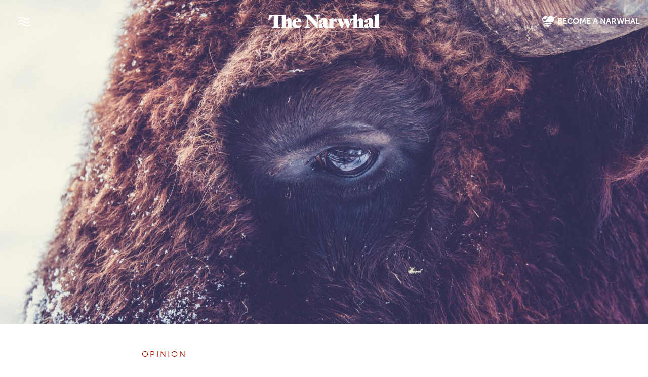

--- FILE ---
content_type: text/html; charset=UTF-8
request_url: https://thenarwhal.ca/wade-davis-life-without-wild-things/
body_size: 34386
content:
<!DOCTYPE html>
<html lang="en" prefix="og: https://ogp.me/ns#">
<head>
<title>Wade Davis: Life without wild things | The Narwhal</title>
<link data-rocket-prefetch href="https://www.gstatic.com" rel="dns-prefetch">
<link data-rocket-prefetch href="https://www.googletagmanager.com" rel="dns-prefetch">
<link data-rocket-prefetch href="https://cdn.jsdelivr.net" rel="dns-prefetch">
<link data-rocket-prefetch href="https://use.typekit.net" rel="dns-prefetch">
<link data-rocket-prefetch href="https://cdnjs.cloudflare.com" rel="dns-prefetch">
<link data-rocket-prefetch href="https://www.google.com" rel="dns-prefetch"><link rel="preload" data-rocket-preload as="image" href="https://thenarwhal.ca/wp-content/uploads/2018/11/markus-spiske-226898-unsplash-1920x1212.jpg" imagesrcset="https://thenarwhal.ca/wp-content/uploads/2018/11/markus-spiske-226898-unsplash-1920x1212.jpg 1920w, https://thenarwhal.ca/wp-content/uploads/2018/11/markus-spiske-226898-unsplash-e1541447951612-760x480.jpg 760w, https://thenarwhal.ca/wp-content/uploads/2018/11/markus-spiske-226898-unsplash-e1541447951612-1024x647.jpg 1024w, https://thenarwhal.ca/wp-content/uploads/2018/11/markus-spiske-226898-unsplash-e1541447951612-450x284.jpg 450w, https://thenarwhal.ca/wp-content/uploads/2018/11/markus-spiske-226898-unsplash-e1541447951612-20x13.jpg 20w, https://thenarwhal.ca/wp-content/uploads/2018/11/markus-spiske-226898-unsplash-e1541447951612.jpg 1200w" imagesizes="(max-width: 1920px) 100vw, 1920px" fetchpriority="high">
  <meta charset="utf-8">
	<meta name="viewport" content="width=device-width, initial-scale=1, shrink-to-fit=no">
	<meta name="google-site-verification" content="bPlo2IK6-w7CFu0zIkbw8eMd6bDaFbsQLG81DtfVkik" />
	
<!-- Search Engine Optimization by Rank Math PRO - https://rankmath.com/ -->
<meta name="description" content="We have forgotten the flocks of passenger pigeons that blotted out the sun, the herds of bison that shook the ground, and the untamed places in which we destroyed them. This is ecological amnesia"/>
<meta name="robots" content="follow, index, max-snippet:-1, max-video-preview:-1, max-image-preview:large"/>
<link rel="canonical" href="https://thenarwhal.ca/wade-davis-life-without-wild-things/" />
<meta property="og:locale" content="en_US" />
<meta property="og:type" content="article" />
<meta property="og:title" content="Wade Davis: Life without wild things | The Narwhal" />
<meta property="og:description" content="We have forgotten the flocks of passenger pigeons that blotted out the sun, the herds of bison that shook the ground, and the untamed places in which we destroyed them. This is ecological amnesia" />
<meta property="og:url" content="https://thenarwhal.ca/wade-davis-life-without-wild-things/" />
<meta property="og:site_name" content="The Narwhal" />
<meta property="article:publisher" content="https://www.facebook.com/thenarwhalca/" />
<meta property="article:tag" content="ecological amnesia" />
<meta property="article:tag" content="extinction" />
<meta property="article:tag" content="Memory" />
<meta property="article:tag" content="species at risk" />
<meta property="article:tag" content="Wade Davis" />
<meta property="article:tag" content="wildlife" />
<meta property="article:section" content="Opinion" />
<meta property="og:updated_time" content="2018-11-05T22:05:16-08:00" />
<meta property="og:image" content="https://thenarwhal.ca/wp-content/uploads/2018/11/markus-spiske-226898-unsplash-e1541447951612.jpg" />
<meta property="og:image:secure_url" content="https://thenarwhal.ca/wp-content/uploads/2018/11/markus-spiske-226898-unsplash-e1541447951612.jpg" />
<meta property="og:image:width" content="1200" />
<meta property="og:image:height" content="758" />
<meta property="og:image:alt" content="Wade Davis" />
<meta property="og:image:type" content="image/jpeg" />
<meta property="article:published_time" content="2018-11-05T16:39:13-08:00" />
<meta property="article:modified_time" content="2018-11-05T22:05:16-08:00" />
<meta name="twitter:card" content="summary_large_image" />
<meta name="twitter:title" content="Wade Davis: Life without wild things | The Narwhal" />
<meta name="twitter:description" content="We have forgotten the flocks of passenger pigeons that blotted out the sun, the herds of bison that shook the ground, and the untamed places in which we destroyed them. This is ecological amnesia" />
<meta name="twitter:site" content="@thenarwhalca" />
<meta name="twitter:creator" content="@thenarwhalca" />
<meta name="twitter:image" content="https://thenarwhal.ca/wp-content/uploads/2018/11/markus-spiske-226898-unsplash-e1541447951612.jpg" />
<meta name="twitter:label1" content="Written by" />
<meta name="twitter:data1" content="Wade Davis" />
<meta name="twitter:label2" content="Time to read" />
<meta name="twitter:data2" content="12 minutes" />
<script type="application/ld+json" class="rank-math-schema-pro">{"@context":"https://schema.org","@graph":[{"@type":"Organization","@id":"https://thenarwhal.ca/#organization","name":"The Narwhal","sameAs":["https://www.facebook.com/thenarwhalca/","https://twitter.com/thenarwhalca","https://flipboard.com/@TheNarwhal","https://apple.news/TJxp7WzTaTcS_C-H79ka_CQ","https://www.linkedin.com/company/the-narwhal/","https://en.wikipedia.org/wiki/The_Narwhal"]},{"@type":"WebSite","@id":"https://thenarwhal.ca/#website","url":"https://thenarwhal.ca","name":"The Narwhal","publisher":{"@id":"https://thenarwhal.ca/#organization"},"inLanguage":"en-US"},{"@type":"ImageObject","@id":"https://thenarwhal.ca/wp-content/uploads/2018/11/markus-spiske-226898-unsplash-e1541447951612.jpg","url":"https://thenarwhal.ca/wp-content/uploads/2018/11/markus-spiske-226898-unsplash-e1541447951612.jpg","width":"1200","height":"758","inLanguage":"en-US"},{"@type":"WebPage","@id":"https://thenarwhal.ca/wade-davis-life-without-wild-things/#webpage","url":"https://thenarwhal.ca/wade-davis-life-without-wild-things/","name":"Wade Davis: Life without wild things | The Narwhal","datePublished":"2018-11-05T16:39:13-08:00","dateModified":"2018-11-05T22:05:16-08:00","isPartOf":{"@id":"https://thenarwhal.ca/#website"},"primaryImageOfPage":{"@id":"https://thenarwhal.ca/wp-content/uploads/2018/11/markus-spiske-226898-unsplash-e1541447951612.jpg"},"inLanguage":"en-US"},{"@type":"Person","@id":"https://thenarwhal.ca/author/wade-davis/","name":"Wade Davis","description":"Wade Davis is a writer, photographer, and filmmaker whose work has taken him from the Amazon to Tibet, Africa to Australia, Polynesia to the Arctic. Explorer-in-Residence at the National Geographic Society from 1999 to 2013, he is currently Professor of Anthropology and the BC Leadership Chair in Cultures and Ecosystems at Risk at the University of British Columbia. Author of 22 books, including One River, The Wayfinders and Into the Silence, winner of the 2012 Samuel Johnson prize, the top nonfiction prize in the English language, he holds degrees in anthropology and biology and received his Ph.D. in ethnobotany, all from Harvard University. His many film credits include Light at the Edge of the World, an eight-hour documentary series written and produced for the NGS. Davis, one of 20 Honorary Members of the Explorers Club, is the recipient of 11 honorary degrees, as well as the 2009 Gold Medal from the Royal Canadian Geographical Society, the 2011 Explorers Medal, the 2012 David Fairchild Medal for botanical exploration, the 2015 Centennial Medal of Harvard University, the 2017 Roy Chapman Andrews Society\u2019s Distinguished Explorer Award, the 2017 Sir Christopher Ondaatje Medal for Exploration, and the 2018 Mungo Park Medal from the Royal Scottish Geographical Society. In 2016, he was made a Member of the Order of Canada. In 2018 he became an Honorary Citizen of Colombia.","url":"https://thenarwhal.ca/author/wade-davis/","image":{"@type":"ImageObject","@id":"https://thenarwhal.ca/wp-content/uploads/2019/07/New-User-Image-Template-3-160x160.png","url":"https://thenarwhal.ca/wp-content/uploads/2019/07/New-User-Image-Template-3-160x160.png","caption":"Wade Davis","inLanguage":"en-US"}},{"@type":"NewsArticle","headline":"Wade Davis: Life without wild things | The Narwhal","keywords":"Wade Davis","datePublished":"2018-11-05T16:39:13-08:00","dateModified":"2018-11-05T22:05:16-08:00","articleSection":"Opinion","author":{"@id":"https://thenarwhal.ca/author/wade-davis/","name":"Wade Davis"},"publisher":{"@id":"https://thenarwhal.ca/#organization"},"description":"We have forgotten the flocks of passenger pigeons that blotted out the sun, the herds of bison that shook the ground, and the untamed places in which we destroyed them. This is ecological amnesia","copyrightYear":"2018","copyrightHolder":{"@id":"https://thenarwhal.ca/#organization"},"name":"Wade Davis: Life without wild things | The Narwhal","@id":"https://thenarwhal.ca/wade-davis-life-without-wild-things/#richSnippet","isPartOf":{"@id":"https://thenarwhal.ca/wade-davis-life-without-wild-things/#webpage"},"image":{"@id":"https://thenarwhal.ca/wp-content/uploads/2018/11/markus-spiske-226898-unsplash-e1541447951612.jpg"},"inLanguage":"en-US","mainEntityOfPage":{"@id":"https://thenarwhal.ca/wade-davis-life-without-wild-things/#webpage"}}]}</script>
<!-- /Rank Math WordPress SEO plugin -->

<link rel='dns-prefetch' href='//cdn.jsdelivr.net' />
<link rel='dns-prefetch' href='//use.typekit.net' />
<link rel='dns-prefetch' href='//www.googletagmanager.com' />
<link rel="alternate" type="application/rss+xml" title="The Narwhal &raquo; Wade Davis: Life without wild things Comments Feed" href="https://thenarwhal.ca/wade-davis-life-without-wild-things/feed/" />
<style type="text/css">.brave_popup{display:none}</style><script data-no-optimize="1"> var brave_popup_data = {}; var bravepop_emailValidation=false; var brave_popup_videos = {};  var brave_popup_formData = {};var brave_popup_adminUser = false; var brave_popup_pageInfo = {"type":"single","pageID":8713,"singleType":"post"};  var bravepop_emailSuggestions={};</script><link rel="alternate" title="oEmbed (JSON)" type="application/json+oembed" href="https://thenarwhal.ca/wp-json/oembed/1.0/embed?url=https%3A%2F%2Fthenarwhal.ca%2Fwade-davis-life-without-wild-things%2F" />
<link rel="alternate" title="oEmbed (XML)" type="text/xml+oembed" href="https://thenarwhal.ca/wp-json/oembed/1.0/embed?url=https%3A%2F%2Fthenarwhal.ca%2Fwade-davis-life-without-wild-things%2F&#038;format=xml" />
<style id='wp-img-auto-sizes-contain-inline-css' type='text/css'>
img:is([sizes=auto i],[sizes^="auto," i]){contain-intrinsic-size:3000px 1500px}
/*# sourceURL=wp-img-auto-sizes-contain-inline-css */
</style>
<style id='wp-emoji-styles-inline-css' type='text/css'>

	img.wp-smiley, img.emoji {
		display: inline !important;
		border: none !important;
		box-shadow: none !important;
		height: 1em !important;
		width: 1em !important;
		margin: 0 0.07em !important;
		vertical-align: -0.1em !important;
		background: none !important;
		padding: 0 !important;
	}
/*# sourceURL=wp-emoji-styles-inline-css */
</style>
<style id='wp-block-library-inline-css' type='text/css'>
:root{--wp-block-synced-color:#7a00df;--wp-block-synced-color--rgb:122,0,223;--wp-bound-block-color:var(--wp-block-synced-color);--wp-editor-canvas-background:#ddd;--wp-admin-theme-color:#007cba;--wp-admin-theme-color--rgb:0,124,186;--wp-admin-theme-color-darker-10:#006ba1;--wp-admin-theme-color-darker-10--rgb:0,107,160.5;--wp-admin-theme-color-darker-20:#005a87;--wp-admin-theme-color-darker-20--rgb:0,90,135;--wp-admin-border-width-focus:2px}@media (min-resolution:192dpi){:root{--wp-admin-border-width-focus:1.5px}}.wp-element-button{cursor:pointer}:root .has-very-light-gray-background-color{background-color:#eee}:root .has-very-dark-gray-background-color{background-color:#313131}:root .has-very-light-gray-color{color:#eee}:root .has-very-dark-gray-color{color:#313131}:root .has-vivid-green-cyan-to-vivid-cyan-blue-gradient-background{background:linear-gradient(135deg,#00d084,#0693e3)}:root .has-purple-crush-gradient-background{background:linear-gradient(135deg,#34e2e4,#4721fb 50%,#ab1dfe)}:root .has-hazy-dawn-gradient-background{background:linear-gradient(135deg,#faaca8,#dad0ec)}:root .has-subdued-olive-gradient-background{background:linear-gradient(135deg,#fafae1,#67a671)}:root .has-atomic-cream-gradient-background{background:linear-gradient(135deg,#fdd79a,#004a59)}:root .has-nightshade-gradient-background{background:linear-gradient(135deg,#330968,#31cdcf)}:root .has-midnight-gradient-background{background:linear-gradient(135deg,#020381,#2874fc)}:root{--wp--preset--font-size--normal:16px;--wp--preset--font-size--huge:42px}.has-regular-font-size{font-size:1em}.has-larger-font-size{font-size:2.625em}.has-normal-font-size{font-size:var(--wp--preset--font-size--normal)}.has-huge-font-size{font-size:var(--wp--preset--font-size--huge)}.has-text-align-center{text-align:center}.has-text-align-left{text-align:left}.has-text-align-right{text-align:right}.has-fit-text{white-space:nowrap!important}#end-resizable-editor-section{display:none}.aligncenter{clear:both}.items-justified-left{justify-content:flex-start}.items-justified-center{justify-content:center}.items-justified-right{justify-content:flex-end}.items-justified-space-between{justify-content:space-between}.screen-reader-text{border:0;clip-path:inset(50%);height:1px;margin:-1px;overflow:hidden;padding:0;position:absolute;width:1px;word-wrap:normal!important}.screen-reader-text:focus{background-color:#ddd;clip-path:none;color:#444;display:block;font-size:1em;height:auto;left:5px;line-height:normal;padding:15px 23px 14px;text-decoration:none;top:5px;width:auto;z-index:100000}html :where(.has-border-color){border-style:solid}html :where([style*=border-top-color]){border-top-style:solid}html :where([style*=border-right-color]){border-right-style:solid}html :where([style*=border-bottom-color]){border-bottom-style:solid}html :where([style*=border-left-color]){border-left-style:solid}html :where([style*=border-width]){border-style:solid}html :where([style*=border-top-width]){border-top-style:solid}html :where([style*=border-right-width]){border-right-style:solid}html :where([style*=border-bottom-width]){border-bottom-style:solid}html :where([style*=border-left-width]){border-left-style:solid}html :where(img[class*=wp-image-]){height:auto;max-width:100%}:where(figure){margin:0 0 1em}html :where(.is-position-sticky){--wp-admin--admin-bar--position-offset:var(--wp-admin--admin-bar--height,0px)}@media screen and (max-width:600px){html :where(.is-position-sticky){--wp-admin--admin-bar--position-offset:0px}}

/*# sourceURL=wp-block-library-inline-css */
</style><style id='global-styles-inline-css' type='text/css'>
:root{--wp--preset--aspect-ratio--square: 1;--wp--preset--aspect-ratio--4-3: 4/3;--wp--preset--aspect-ratio--3-4: 3/4;--wp--preset--aspect-ratio--3-2: 3/2;--wp--preset--aspect-ratio--2-3: 2/3;--wp--preset--aspect-ratio--16-9: 16/9;--wp--preset--aspect-ratio--9-16: 9/16;--wp--preset--color--black: #212529;--wp--preset--color--cyan-bluish-gray: #abb8c3;--wp--preset--color--white: #FFFFFF;--wp--preset--color--pale-pink: #f78da7;--wp--preset--color--vivid-red: #cf2e2e;--wp--preset--color--luminous-vivid-orange: #ff6900;--wp--preset--color--luminous-vivid-amber: #fcb900;--wp--preset--color--light-green-cyan: #7bdcb5;--wp--preset--color--vivid-green-cyan: #00d084;--wp--preset--color--pale-cyan-blue: #8ed1fc;--wp--preset--color--vivid-cyan-blue: #0693e3;--wp--preset--color--vivid-purple: #9b51e0;--wp--preset--color--pure-black: #000000;--wp--preset--color--narwhal-grey: #403C39;--wp--preset--color--light-grey: #EDEDED;--wp--preset--color--medium-grey: #C9C9C9;--wp--preset--color--narwhal-red: #FC4237;--wp--preset--color--dark-red: #A80B00;--wp--preset--color--peachy: #C65E47;--wp--preset--color--light-green: #519153;--wp--preset--color--dark-teal: #255456;--wp--preset--color--light-blue: #7ACCCC;--wp--preset--color--yellow: #C4BE49;--wp--preset--color--purple: #724F7F;--wp--preset--gradient--vivid-cyan-blue-to-vivid-purple: linear-gradient(135deg,rgb(6,147,227) 0%,rgb(155,81,224) 100%);--wp--preset--gradient--light-green-cyan-to-vivid-green-cyan: linear-gradient(135deg,rgb(122,220,180) 0%,rgb(0,208,130) 100%);--wp--preset--gradient--luminous-vivid-amber-to-luminous-vivid-orange: linear-gradient(135deg,rgb(252,185,0) 0%,rgb(255,105,0) 100%);--wp--preset--gradient--luminous-vivid-orange-to-vivid-red: linear-gradient(135deg,rgb(255,105,0) 0%,rgb(207,46,46) 100%);--wp--preset--gradient--very-light-gray-to-cyan-bluish-gray: linear-gradient(135deg,rgb(238,238,238) 0%,rgb(169,184,195) 100%);--wp--preset--gradient--cool-to-warm-spectrum: linear-gradient(135deg,rgb(74,234,220) 0%,rgb(151,120,209) 20%,rgb(207,42,186) 40%,rgb(238,44,130) 60%,rgb(251,105,98) 80%,rgb(254,248,76) 100%);--wp--preset--gradient--blush-light-purple: linear-gradient(135deg,rgb(255,206,236) 0%,rgb(152,150,240) 100%);--wp--preset--gradient--blush-bordeaux: linear-gradient(135deg,rgb(254,205,165) 0%,rgb(254,45,45) 50%,rgb(107,0,62) 100%);--wp--preset--gradient--luminous-dusk: linear-gradient(135deg,rgb(255,203,112) 0%,rgb(199,81,192) 50%,rgb(65,88,208) 100%);--wp--preset--gradient--pale-ocean: linear-gradient(135deg,rgb(255,245,203) 0%,rgb(182,227,212) 50%,rgb(51,167,181) 100%);--wp--preset--gradient--electric-grass: linear-gradient(135deg,rgb(202,248,128) 0%,rgb(113,206,126) 100%);--wp--preset--gradient--midnight: linear-gradient(135deg,rgb(2,3,129) 0%,rgb(40,116,252) 100%);--wp--preset--font-size--small: 13px;--wp--preset--font-size--medium: 20px;--wp--preset--font-size--large: 36px;--wp--preset--font-size--x-large: 42px;--wp--preset--spacing--20: 0.44rem;--wp--preset--spacing--30: 0.67rem;--wp--preset--spacing--40: 1rem;--wp--preset--spacing--50: 1.5rem;--wp--preset--spacing--60: 2.25rem;--wp--preset--spacing--70: 3.38rem;--wp--preset--spacing--80: 5.06rem;--wp--preset--shadow--natural: 6px 6px 9px rgba(0, 0, 0, 0.2);--wp--preset--shadow--deep: 12px 12px 50px rgba(0, 0, 0, 0.4);--wp--preset--shadow--sharp: 6px 6px 0px rgba(0, 0, 0, 0.2);--wp--preset--shadow--outlined: 6px 6px 0px -3px rgb(255, 255, 255), 6px 6px rgb(0, 0, 0);--wp--preset--shadow--crisp: 6px 6px 0px rgb(0, 0, 0);}:where(.is-layout-flex){gap: 0.5em;}:where(.is-layout-grid){gap: 0.5em;}body .is-layout-flex{display: flex;}.is-layout-flex{flex-wrap: wrap;align-items: center;}.is-layout-flex > :is(*, div){margin: 0;}body .is-layout-grid{display: grid;}.is-layout-grid > :is(*, div){margin: 0;}:where(.wp-block-columns.is-layout-flex){gap: 2em;}:where(.wp-block-columns.is-layout-grid){gap: 2em;}:where(.wp-block-post-template.is-layout-flex){gap: 1.25em;}:where(.wp-block-post-template.is-layout-grid){gap: 1.25em;}.has-black-color{color: var(--wp--preset--color--black) !important;}.has-cyan-bluish-gray-color{color: var(--wp--preset--color--cyan-bluish-gray) !important;}.has-white-color{color: var(--wp--preset--color--white) !important;}.has-pale-pink-color{color: var(--wp--preset--color--pale-pink) !important;}.has-vivid-red-color{color: var(--wp--preset--color--vivid-red) !important;}.has-luminous-vivid-orange-color{color: var(--wp--preset--color--luminous-vivid-orange) !important;}.has-luminous-vivid-amber-color{color: var(--wp--preset--color--luminous-vivid-amber) !important;}.has-light-green-cyan-color{color: var(--wp--preset--color--light-green-cyan) !important;}.has-vivid-green-cyan-color{color: var(--wp--preset--color--vivid-green-cyan) !important;}.has-pale-cyan-blue-color{color: var(--wp--preset--color--pale-cyan-blue) !important;}.has-vivid-cyan-blue-color{color: var(--wp--preset--color--vivid-cyan-blue) !important;}.has-vivid-purple-color{color: var(--wp--preset--color--vivid-purple) !important;}.has-black-background-color{background-color: var(--wp--preset--color--black) !important;}.has-cyan-bluish-gray-background-color{background-color: var(--wp--preset--color--cyan-bluish-gray) !important;}.has-white-background-color{background-color: var(--wp--preset--color--white) !important;}.has-pale-pink-background-color{background-color: var(--wp--preset--color--pale-pink) !important;}.has-vivid-red-background-color{background-color: var(--wp--preset--color--vivid-red) !important;}.has-luminous-vivid-orange-background-color{background-color: var(--wp--preset--color--luminous-vivid-orange) !important;}.has-luminous-vivid-amber-background-color{background-color: var(--wp--preset--color--luminous-vivid-amber) !important;}.has-light-green-cyan-background-color{background-color: var(--wp--preset--color--light-green-cyan) !important;}.has-vivid-green-cyan-background-color{background-color: var(--wp--preset--color--vivid-green-cyan) !important;}.has-pale-cyan-blue-background-color{background-color: var(--wp--preset--color--pale-cyan-blue) !important;}.has-vivid-cyan-blue-background-color{background-color: var(--wp--preset--color--vivid-cyan-blue) !important;}.has-vivid-purple-background-color{background-color: var(--wp--preset--color--vivid-purple) !important;}.has-black-border-color{border-color: var(--wp--preset--color--black) !important;}.has-cyan-bluish-gray-border-color{border-color: var(--wp--preset--color--cyan-bluish-gray) !important;}.has-white-border-color{border-color: var(--wp--preset--color--white) !important;}.has-pale-pink-border-color{border-color: var(--wp--preset--color--pale-pink) !important;}.has-vivid-red-border-color{border-color: var(--wp--preset--color--vivid-red) !important;}.has-luminous-vivid-orange-border-color{border-color: var(--wp--preset--color--luminous-vivid-orange) !important;}.has-luminous-vivid-amber-border-color{border-color: var(--wp--preset--color--luminous-vivid-amber) !important;}.has-light-green-cyan-border-color{border-color: var(--wp--preset--color--light-green-cyan) !important;}.has-vivid-green-cyan-border-color{border-color: var(--wp--preset--color--vivid-green-cyan) !important;}.has-pale-cyan-blue-border-color{border-color: var(--wp--preset--color--pale-cyan-blue) !important;}.has-vivid-cyan-blue-border-color{border-color: var(--wp--preset--color--vivid-cyan-blue) !important;}.has-vivid-purple-border-color{border-color: var(--wp--preset--color--vivid-purple) !important;}.has-vivid-cyan-blue-to-vivid-purple-gradient-background{background: var(--wp--preset--gradient--vivid-cyan-blue-to-vivid-purple) !important;}.has-light-green-cyan-to-vivid-green-cyan-gradient-background{background: var(--wp--preset--gradient--light-green-cyan-to-vivid-green-cyan) !important;}.has-luminous-vivid-amber-to-luminous-vivid-orange-gradient-background{background: var(--wp--preset--gradient--luminous-vivid-amber-to-luminous-vivid-orange) !important;}.has-luminous-vivid-orange-to-vivid-red-gradient-background{background: var(--wp--preset--gradient--luminous-vivid-orange-to-vivid-red) !important;}.has-very-light-gray-to-cyan-bluish-gray-gradient-background{background: var(--wp--preset--gradient--very-light-gray-to-cyan-bluish-gray) !important;}.has-cool-to-warm-spectrum-gradient-background{background: var(--wp--preset--gradient--cool-to-warm-spectrum) !important;}.has-blush-light-purple-gradient-background{background: var(--wp--preset--gradient--blush-light-purple) !important;}.has-blush-bordeaux-gradient-background{background: var(--wp--preset--gradient--blush-bordeaux) !important;}.has-luminous-dusk-gradient-background{background: var(--wp--preset--gradient--luminous-dusk) !important;}.has-pale-ocean-gradient-background{background: var(--wp--preset--gradient--pale-ocean) !important;}.has-electric-grass-gradient-background{background: var(--wp--preset--gradient--electric-grass) !important;}.has-midnight-gradient-background{background: var(--wp--preset--gradient--midnight) !important;}.has-small-font-size{font-size: var(--wp--preset--font-size--small) !important;}.has-medium-font-size{font-size: var(--wp--preset--font-size--medium) !important;}.has-large-font-size{font-size: var(--wp--preset--font-size--large) !important;}.has-x-large-font-size{font-size: var(--wp--preset--font-size--x-large) !important;}
/*# sourceURL=global-styles-inline-css */
</style>

<style id='classic-theme-styles-inline-css' type='text/css'>
/*! This file is auto-generated */
.wp-block-button__link{color:#fff;background-color:#32373c;border-radius:9999px;box-shadow:none;text-decoration:none;padding:calc(.667em + 2px) calc(1.333em + 2px);font-size:1.125em}.wp-block-file__button{background:#32373c;color:#fff;text-decoration:none}
/*# sourceURL=/wp-includes/css/classic-themes.min.css */
</style>
<link rel='stylesheet' id='dashicons-css' href='https://thenarwhal.ca/wp-includes/css/dashicons.min.css?ver=6.9' type='text/css' media='all' />
<link rel='stylesheet' id='ppress-frontend-css' href='https://thenarwhal.ca/wp-content/plugins/wp-user-avatar/assets/css/frontend.min.css?ver=4.16.8' type='text/css' media='all' />
<link rel='stylesheet' id='ppress-flatpickr-css' href='https://thenarwhal.ca/wp-content/plugins/wp-user-avatar/assets/flatpickr/flatpickr.min.css?ver=4.16.8' type='text/css' media='all' />
<link rel='stylesheet' id='ppress-select2-css' href='https://thenarwhal.ca/wp-content/plugins/wp-user-avatar/assets/select2/select2.min.css?ver=6.9' type='text/css' media='all' />
<link rel='stylesheet' id='bootstrap-css' href='https://cdn.jsdelivr.net/npm/bootstrap@5.3.7/dist/css/bootstrap.min.css?ver=5.3.7' type='text/css' media='all' />
<link rel='stylesheet' id='swiper-css' href='https://cdn.jsdelivr.net/npm/swiper@11/swiper-bundle.min.css' type='text/css' media='all' />
<link rel='stylesheet' id='adobe-fonts-css' href='https://use.typekit.net/zud3cvn.css' type='text/css' media='all' />
<link rel='stylesheet' id='the-narwhal-main-css-css' href='https://thenarwhal.ca/wp-content/themes/thenarwhal/assets/css/main.css?ver=1769211913' type='text/css' media='all' />
<script type="text/javascript" src="https://thenarwhal.ca/wp-includes/js/jquery/jquery.min.js?ver=3.7.1" id="jquery-core-js"></script>
<script type="text/javascript" src="https://thenarwhal.ca/wp-includes/js/jquery/jquery-migrate.min.js?ver=3.4.1" id="jquery-migrate-js"></script>
<script type="text/javascript" src="https://thenarwhal.ca/wp-content/plugins/wp-user-avatar/assets/flatpickr/flatpickr.min.js?ver=4.16.8" id="ppress-flatpickr-js"></script>
<script type="text/javascript" src="https://thenarwhal.ca/wp-content/plugins/wp-user-avatar/assets/select2/select2.min.js?ver=4.16.8" id="ppress-select2-js"></script>
<link rel="https://api.w.org/" href="https://thenarwhal.ca/wp-json/" /><link rel="alternate" title="JSON" type="application/json" href="https://thenarwhal.ca/wp-json/wp/v2/posts/8713" /><link rel="EditURI" type="application/rsd+xml" title="RSD" href="https://thenarwhal.ca/xmlrpc.php?rsd" />
<meta name="generator" content="WordPress 6.9" />
<link rel='shortlink' href='https://thenarwhal.ca/?p=8713' />
<meta name="generator" content="Site Kit by Google 1.170.0" />
<!-- Google Tag Manager snippet added by Site Kit -->
<script type="text/javascript">
/* <![CDATA[ */

			( function( w, d, s, l, i ) {
				w[l] = w[l] || [];
				w[l].push( {'gtm.start': new Date().getTime(), event: 'gtm.js'} );
				var f = d.getElementsByTagName( s )[0],
					j = d.createElement( s ), dl = l != 'dataLayer' ? '&l=' + l : '';
				j.async = true;
				j.src = 'https://www.googletagmanager.com/gtm.js?id=' + i + dl;
				f.parentNode.insertBefore( j, f );
			} )( window, document, 'script', 'dataLayer', 'GTM-TC7NMVT' );
			
/* ]]> */
</script>

<!-- End Google Tag Manager snippet added by Site Kit -->
<link rel="icon" href="https://thenarwhal.ca/wp-content/uploads/2025/09/cropped-Narwhal-logo-circle-600x600-1-32x32.png" sizes="32x32" />
<link rel="icon" href="https://thenarwhal.ca/wp-content/uploads/2025/09/cropped-Narwhal-logo-circle-600x600-1-192x192.png" sizes="192x192" />
<link rel="apple-touch-icon" href="https://thenarwhal.ca/wp-content/uploads/2025/09/cropped-Narwhal-logo-circle-600x600-1-180x180.png" />
<meta name="msapplication-TileImage" content="https://thenarwhal.ca/wp-content/uploads/2025/09/cropped-Narwhal-logo-circle-600x600-1-270x270.png" />
		<style type="text/css" id="wp-custom-css">
			article.newsletter .article-content table {
	table-layout: fixed;
}

.wp-block-rank-math-toc-block ul {
	padding: 0;
	list-style-type: none;
	margin: 0 0 0.5rem;
	font-size: 0.9rem;
}

.page-id-151843 .brave_popup .brave_popup__step.brave_popup__step--embedded {
	margin-bottom: 10px;
}

.border .wp-block-group__inner-container {
	margin-bottom: 0;
}

.page-id-151843 .bravepopup_embedded__floatclear {
	margin: 0;
}
 
.postid-153477 h2.wp-block-heading {
	scroll-margin-top: 90px;
}

.wp-block-rank-math-toc-block ul ul {
	padding-left: 1rem;
}

.wp-block-media-text.alignfull, .wp-block-margin-image.full_width, .alignfull {
	max-width: none !important;
}

.recent-posts_image-box {
	max-width: 100%;
	margin-left: 0;
	margin-right: 0;
}

.wp-block-media-text.alignwide, .alignwide {
	max-width: 1260px !important;
}

article .article-content .box-out p {
	margin-left: 0;
	margin-right: 0;
}

.outdated-article__label > span {
	padding: 0.3rem 0.5rem;
	display: inline-block;
}

.outdated-article__label > span span {
	display: inline;
}


.parallax-banner figcaption.title-block {
	width: 100%;
}

.layout__side-by-side span.article__time  {
	color: #fefefe;
}

@media (min-width: 960px) {
	.social-share {
		gap: 0.1rem;
		margin-top: 0;
	}
}

.article-content > iframe {
    border: 0;
    display: block;
    margin: 2rem 0;
    max-width: 100% !important;
}

.wp-block-gallery.has-nested-images figure.wp-block-image figcaption {
	text-shadow: none;
}

.wp-block-gallery.has-nested-images figure.wp-block-image img {
	height: auto !important;
}

@media (min-width:1200px) {
.layout__side-by-side .banner-caption {
	margin-top: 40px;
}
}

.layout__title-banner .single__title {
	top: -1.5rem;
}

.article-content img {
	max-width: 100% !important;
}

.intro__banner video {
	object-fit: cover;
}

aside.sidebar-content {
	position: static;
	padding: 1rem;
	margin: 2rem 0;
	background: #2B2926;
}

aside.sidebar-content h3, aside.sidebar-content p {
	color: white;
}

aside.sidebar-content p a {
	color: #FF4438;
}

aside.sidebar-content p {
	font-size: 0.9rem;
	font-family: 'museo-sans', sans-serif;
	font-size: 0.9rem;
	line-height: 1.4;
}

aside.sidebar-content h3 {
	margin: 0 0 1rem;
	font-size: 1.1rem;
	line-height: 1.5;
}

@media (min-width: 1520px) {
	aside.sidebar-content {
		position: absolute;
		top: 0;
    left: -360px;
    max-width: 320px;
    width: 100%;
		border-radius: 0.25rem;
	}
	.sidebar-reference {
		position: relative;
		height: 1px;
	}
}

.postid-135594 .popup-menu__container h2 {
	font-weight: 700;
}

.postid-135594 .article-byline .article-byline__advanced-byline {
font-family: "museo-sans", sans-serif;
}

.postid-135594 section#parties-platforms .accordion-body .wp-block-group:first-of-type {
	margin-top: 1rem;
}

.postid-135594 section#parties-platforms .accordion-body .wp-block-group:last-of-type {
	margin-bottom: 2rem;
}

.postid-135594 section#parties-platforms .accordion-body .wp-block-group {
	margin: 1rem 0 2rem;
}

div.shorts-wrapper {
	margin: 1.5rem 0;
}

div.shorts-wrapper iframe {
	max-width: 100%;
}

.is-style-image-actual-size figcaption { align-self: flex-start; }

.single__body .wp-block-image.is-style-image-actual-size { max-width: 100%; }

.wp-block-gallery.has-nested-images figure.wp-block-image:has(figcaption):before {
	display: none;
}

[data-wpr-lazyrender] {
	content-visibility: visible !important;
}

td.mcnTextContent img {
	width: auto;
}

.bluesky-embed {
	margin-left: auto;
  margin-right: auto;
}

.has-drop-cap:not(:focus):first-letter {
  line-height: 1 !important;
}

.custom-query-embed li {
	border: 1px solid #dcdcde;
}

.custom-query-embed li p, .wp-block-rank-math-toc-block h2 {
	font-family: "museo-sans",sans-serif;
  font-size: 16px;
  font-weight: 400;
  color: #A80B00;
  letter-spacing: 1px;
  text-transform: uppercase;
  display: block;
  margin-bottom: 10px;
}

.wp-block-rank-math-toc-block h2 {
	letter-spacing: 3px;
	color: black;
}

.custom-query-embed h2 {
	font-family: "cordale",serif;
	font-weight: 800;
	font-size: 24px;
	line-height: 26px;
	display: inline-block;
	margin: 0;
}

.custom-query-embed h2 a {
	text-decoration: none;
	color: #3E3C39;
}

.custom-query-embed h2 a:hover, .custom-query-embed h2 a:focus {
	color: #A80B00;
}

.custom-query-embed figure, .custom-query-embed div {
	margin: 0;
}

.custom-query-embed li > div div + div {
	padding: 15px;
}

@media (max-width: 781px) {
	.custom-query-embed li > div div + div {
	padding-top: 0;
	margin-top: -15px
}
}

.custom-query-embed li figure {
	max-height: 300px;
	width: 100%;
}

.custom-query-embed li figure img {
	margin-left: 0;
	object-position: top;
}

.brave_element__button_text, .navbar__menu img {
	pointer-events: none;
}

.timeline figure img {
	width: 100%;
}		</style>
		<noscript><style id="rocket-lazyload-nojs-css">.rll-youtube-player, [data-lazy-src]{display:none !important;}</style></noscript><link rel='stylesheet' id='multiple-authors-widget-css-css' href='https://thenarwhal.ca/wp-content/plugins/publishpress-authors-pro/lib/vendor/publishpress/publishpress-authors/src/assets/css/multiple-authors-widget.css?ver=4.10.1' type='text/css' media='all' />
<style id='multiple-authors-widget-css-inline-css' type='text/css'>
:root { --ppa-color-scheme: #655997; --ppa-color-scheme-active: #514779; }
/*# sourceURL=multiple-authors-widget-css-inline-css */
</style>
<link rel='stylesheet' id='multiple-authors-fontawesome-css' href='https://cdnjs.cloudflare.com/ajax/libs/font-awesome/6.7.1/css/all.min.css?ver=4.10.1' type='text/css' media='all' />
<link rel='stylesheet' id='bravepop_front_css-css' href='https://thenarwhal.ca/wp-content/plugins/bravepopup-pro/assets/css/frontend.min.css?ver=6.9' type='text/css' media='all' />
<meta name="generator" content="WP Rocket 3.20.2" data-wpr-features="wpr_lazyload_images wpr_preconnect_external_domains wpr_oci wpr_desktop" /></head>


<body class="wp-singular post-template-default single single-post postid-8713 single-format-standard wp-theme-thenarwhal opinion">
	<div class="modal fade" id="menu-modal" tabIndex="-1" aria-hidden="true">
		<div class="modal-dialog">
			<div class="modal-content">
				<div class="header d-flex align-items-center gap-3 p-3">
				<button type="button" class="btn-close btn-lg fs-5" data-bs-dismiss="modal" aria-label="Close"></button>
				<a href="https://thenarwhal.ca/newsletter/" class="uxc small-button" id="menu-subscribe__link">Subscribe to our free newsletter</a>
				</div>
				<ul>
					<div class="container-fluid d-md-flex">
						<div class="popup-menu__section popup-menu--border">
							<h2>Explore</h2>
							<div class="popup-menu__column">
								<div class="menu-top-menu-container"><ul id="menu-top-menu" class="popup-menu__links"><li id="menu-item-4225" class="popup-menu__menu-item menu-item menu-item-type-taxonomy menu-item-object-category menu-item-4225"><a href="https://thenarwhal.ca/category/news/">News</a></li>
<li id="menu-item-4227" class="popup-menu__menu-item menu-item menu-item-type-taxonomy menu-item-object-category menu-item-4227"><a href="https://thenarwhal.ca/category/in-depth/">In-Depth</a></li>
<li id="menu-item-4229" class="popup-menu__menu-item menu-item menu-item-type-taxonomy menu-item-object-category menu-item-4229"><a href="https://thenarwhal.ca/category/explainer/">Explainers</a></li>
<li id="menu-item-4230" class="popup-menu__menu-item menu-item menu-item-type-taxonomy menu-item-object-category menu-item-4230"><a href="https://thenarwhal.ca/category/investigation/">Investigations</a></li>
<li id="menu-item-10843" class="menu-item menu-item-type-taxonomy menu-item-object-category menu-item-10843"><a href="https://thenarwhal.ca/category/on-the-ground/">On the ground</a></li>
<li id="menu-item-4231" class="popup-menu__menu-item menu-item menu-item-type-taxonomy menu-item-object-category menu-item-4231"><a href="https://thenarwhal.ca/category/photo-essay/">Photo Essays</a></li>
<li id="menu-item-4226" class="popup-menu__menu-item menu-item menu-item-type-taxonomy menu-item-object-category current-post-ancestor current-menu-parent current-post-parent menu-item-4226"><a href="https://thenarwhal.ca/category/opinion/">Opinion</a></li>
<li id="menu-item-34007" class="menu-item menu-item-type-taxonomy menu-item-object-category menu-item-34007"><a href="https://thenarwhal.ca/category/analysis/">Analysis</a></li>
<li id="menu-item-130383" class="menu-item menu-item-type-taxonomy menu-item-object-category menu-item-130383"><a href="https://thenarwhal.ca/category/moose-questionnaire/">The Moose</a></li>
<li id="menu-item-139950" class="menu-item menu-item-type-taxonomy menu-item-object-category menu-item-139950"><a href="https://thenarwhal.ca/category/video/">Video</a></li>
<li id="menu-item-11566" class="menu-item menu-item-type-taxonomy menu-item-object-category menu-item-11566"><a href="https://thenarwhal.ca/category/profiles/">Profiles</a></li>
<li id="menu-item-23754" class="menu-item menu-item-type-post_type menu-item-object-page menu-item-23754"><a href="https://thenarwhal.ca/newsletter/">Newsletter</a></li>
<li id="menu-item-42513" class="menu-item menu-item-type-taxonomy menu-item-object-category menu-item-42513"><a href="https://thenarwhal.ca/category/inside-the-narwhal/">Inside The Narwhal</a></li>
</ul></div>							</div>
							<div class="search__box">
								<form action="/" method="get">
									<input type="text" class="search__input" name="s" id="search" aria-label="Search" value="" />
								</form>
							</div>
						</div>
						<div class="popup-menu__section">
							<h2>Trending topics</h2>
							<div class="popup-menu__column">
								<div class="menu-topics-container"><ul id="menu-topics" class="popup-menu__links"><li id="menu-item-5882" class="menu-item menu-item-type-post_type menu-item-object-topics menu-item-5882"><a href="https://thenarwhal.ca/topics/arctic/">Arctic</a></li>
<li id="menu-item-133088" class="menu-item menu-item-type-custom menu-item-object-custom menu-item-133088"><a href="https://thenarwhal.ca/topics/canada-us-relations/">Canada-U.S. Relations</a></li>
<li id="menu-item-118908" class="menu-item menu-item-type-custom menu-item-object-custom menu-item-118908"><a href="https://thenarwhal.ca/topics/carbon-tax-canada/">Carbon Tax</a></li>
<li id="menu-item-4933" class="menu-item menu-item-type-post_type menu-item-object-topics menu-item-4933"><a href="https://thenarwhal.ca/topics/climate-change-canada/">Climate Change</a></li>
<li id="menu-item-4934" class="menu-item menu-item-type-post_type menu-item-object-topics menu-item-4934"><a href="https://thenarwhal.ca/topics/coal/">Coal</a></li>
<li id="menu-item-4935" class="menu-item menu-item-type-post_type menu-item-object-topics menu-item-4935"><a href="https://thenarwhal.ca/topics/corporate-influence/">Corporate Influence</a></li>
<li id="menu-item-4936" class="menu-item menu-item-type-post_type menu-item-object-topics menu-item-4936"><a href="https://thenarwhal.ca/topics/democracy/">Democracy</a></li>
<li id="menu-item-4938" class="menu-item menu-item-type-post_type menu-item-object-topics menu-item-4938"><a href="https://thenarwhal.ca/topics/forestry/">Forestry</a></li>
<li id="menu-item-4939" class="menu-item menu-item-type-post_type menu-item-object-topics menu-item-4939"><a href="https://thenarwhal.ca/topics/fracking/">Fracking</a></li>
<li id="menu-item-121115" class="menu-item menu-item-type-custom menu-item-object-custom menu-item-121115"><a href="https://thenarwhal.ca/topics/great-lakes-environment-issues/">Great Lakes</a></li>
<li id="menu-item-65858" class="menu-item menu-item-type-post_type menu-item-object-topics menu-item-65858"><a href="https://thenarwhal.ca/topics/indigenous-protected-areas/">Indigenous Protected Areas</a></li>
<li id="menu-item-4940" class="menu-item menu-item-type-post_type menu-item-object-topics menu-item-4940"><a href="https://thenarwhal.ca/topics/indigenous-rights/">Indigenous Rights</a></li>
<li id="menu-item-4941" class="menu-item menu-item-type-post_type menu-item-object-topics menu-item-4941"><a href="https://thenarwhal.ca/topics/lng/">LNG</a></li>
<li id="menu-item-4943" class="menu-item menu-item-type-post_type menu-item-object-topics menu-item-4943"><a href="https://thenarwhal.ca/topics/mining/">Mining</a></li>
<li id="menu-item-4944" class="menu-item menu-item-type-post_type menu-item-object-topics menu-item-4944"><a href="https://thenarwhal.ca/topics/offshore-drilling/">Offshore Drilling</a></li>
<li id="menu-item-4945" class="menu-item menu-item-type-post_type menu-item-object-topics menu-item-4945"><a href="https://thenarwhal.ca/topics/oilsands/">Oilsands</a></li>
<li id="menu-item-4947" class="menu-item menu-item-type-post_type menu-item-object-topics menu-item-4947"><a href="https://thenarwhal.ca/topics/renewable-energy/">Renewable Energy</a></li>
<li id="menu-item-4948" class="menu-item menu-item-type-post_type menu-item-object-topics menu-item-4948"><a href="https://thenarwhal.ca/topics/site-c-dam-bc/">Site C Dam</a></li>
<li id="menu-item-4949" class="menu-item menu-item-type-post_type menu-item-object-topics menu-item-4949"><a href="https://thenarwhal.ca/topics/solutions/">Solutions</a></li>
<li id="menu-item-4951" class="menu-item menu-item-type-post_type menu-item-object-topics menu-item-4951"><a href="https://thenarwhal.ca/topics/water/">Water</a></li>
<li id="menu-item-138317" class="menu-item menu-item-type-custom menu-item-object-custom menu-item-138317"><a href="https://thenarwhal.ca/topics/wildfires-in-canada/">Wildfires</a></li>
<li id="menu-item-4952" class="menu-item menu-item-type-post_type menu-item-object-topics menu-item-4952"><a href="https://thenarwhal.ca/topics/wildlife/">Wildlife</a></li>
</ul></div>							</div>
						</div>
					</div>
				</ul>
			</div>
		</div>
	</div>	
	<header>
		<nav id="top-nav" class="navbar fixed-top navbar__narwhal">
			<ul class="navbar-nav mt-0">
				<li class="nav-item dropdown navbar__block">
					<button 
						class="uxc navbar__menu p-0 border-0 bg-transparent"
						type="button"
						data-bs-toggle="modal"
						data-bs-target="#menu-modal"
						aria-label="Toggle navigation"
						id="menu__open">
						<img src="https://thenarwhal.ca/wp-content/themes/thenarwhal/assets/img/wave-light.svg" alt="" aria-hidden="true" />
					</button>
				</li>
			</ul>
			<a class="uxc navbar-brand" href="https://thenarwhal.ca" id="navbar__logo">
				<img src="https://thenarwhal.ca/wp-content/themes/thenarwhal/assets/img/narwhal-logo-light.svg" alt="The Narwhal Logo"/>
			</a>
			<a class="uxc navbar__donate__button" href="https://give.thenarwhal.ca/member/?utm_source=site-main&utm_medium=bar-top" target="_blank"><img class="donate-narwhal" src="data:image/svg+xml,%3Csvg%20xmlns='http://www.w3.org/2000/svg'%20viewBox='0%200%200%200'%3E%3C/svg%3E" alt="The Narwhal Donate icon" data-lazy-src="https://thenarwhal.ca/wp-content/themes/thenarwhal/assets/img/donate-narwhal.svg"/><noscript><img class="donate-narwhal" src="https://thenarwhal.ca/wp-content/themes/thenarwhal/assets/img/donate-narwhal.svg" alt="The Narwhal Donate icon"/></noscript><span>Become a Narwhal</span></a>
		</nav>
	</header>
    <article class="layout__default">
        <header class="featured-primary">   
                        <div class="intro__banner">
  <div class="intro__banner-smokescreen"></div><img width="1920" height="1212" src="https://thenarwhal.ca/wp-content/uploads/2018/11/markus-spiske-226898-unsplash-1920x1212.jpg" class="intro__banner-img imgIn wp-post-image" alt="" id="header__img" decoding="async" fetchpriority="high" srcset="https://thenarwhal.ca/wp-content/uploads/2018/11/markus-spiske-226898-unsplash-1920x1212.jpg 1920w, https://thenarwhal.ca/wp-content/uploads/2018/11/markus-spiske-226898-unsplash-e1541447951612-760x480.jpg 760w, https://thenarwhal.ca/wp-content/uploads/2018/11/markus-spiske-226898-unsplash-e1541447951612-1024x647.jpg 1024w, https://thenarwhal.ca/wp-content/uploads/2018/11/markus-spiske-226898-unsplash-e1541447951612-450x284.jpg 450w, https://thenarwhal.ca/wp-content/uploads/2018/11/markus-spiske-226898-unsplash-e1541447951612-20x13.jpg 20w, https://thenarwhal.ca/wp-content/uploads/2018/11/markus-spiske-226898-unsplash-e1541447951612.jpg 1200w" sizes="(max-width: 1920px) 100vw, 1920px" /></div>

<div class="banner-caption" aria-describes="header__img">
      <span class="banner-caption__text">
      Photo by Markus Spiske via  <a href="//unsplash.com/photos/DKOG9IYTH7c’">Unsplash</a>
    </span>
  </div>
 

<div class="container-fluid">
  <div class="content-width mt-5">
    <div class="single__title">
      		<div class="article__category">
			<a href="https://thenarwhal.ca/category/opinion/">
				Opinion			</a>
		</div>
	      <h1 class="intro__headline">
        Wade Davis: Life without wild things      </h1>
      <div class="intro__lead">
        We have forgotten the flocks of passenger pigeons that blotted out the sun, the herds of bison that shook the ground and the untamed places in which we destroyed them. This is ecological amnesia      </div>
    </div>
    <div class="article-byline d-flex">
  <div class="article-byline__avatar">
             <a href="https://thenarwhal.ca/author/wade-davis/" rel="author" title="Wade Davis" class="article__author-image">
            <img data-del="avatar" alt="Wade Davis" src="data:image/svg+xml,%3Csvg%20xmlns='http://www.w3.org/2000/svg'%20viewBox='0%200%2080%2080'%3E%3C/svg%3E" class='avatar pp-user-avatar avatar-80 photo ' height='80' width='80' data-lazy-src="https://thenarwhal.ca/wp-content/uploads/2019/07/New-User-Image-Template-3-160x160.png"/><noscript><img data-del="avatar" alt="Wade Davis" src='https://thenarwhal.ca/wp-content/uploads/2019/07/New-User-Image-Template-3-160x160.png' class='avatar pp-user-avatar avatar-80 photo ' height='80' width='80'/></noscript>                 
        </a>               
                        
  </div>
  <div class="article-byline__meta">
    <div class="article-byline__authors">
      <p class="article__authors">By <a href="https://thenarwhal.ca/author/wade-davis/">Wade Davis</a></p>    </div>
              <div class="d-flex flex-wrap items-center">
  <span class="article-byline__date"><span>Nov. 5, 2018</span></span>      <span class="article__time d-inline-flex gap-1 items-center"><img class="inline-icon" height="15" width="15" alt="clock" src="data:image/svg+xml,%3Csvg%20xmlns='http://www.w3.org/2000/svg'%20viewBox='0%200%2015%2015'%3E%3C/svg%3E" aria-hidden="true" data-lazy-src="https://thenarwhal.ca/wp-content/themes/thenarwhal/assets/icons/time-outline.svg" /><noscript><img class="inline-icon" height="15" width="15" alt="clock" src="https://thenarwhal.ca/wp-content/themes/thenarwhal/assets/icons/time-outline.svg" aria-hidden="true" /></noscript> 11 min. read</span>
  </div>  </div>
</div>      </div>
</div>        </header>
        <div class="container-fluid">
            <div class="social-share">
    <p>Share</p>
    <button
        type="button"
        id="copy-url__btn"
        class="uxc"
        data-bs-toggle="tooltip"
        data-bs-placement="top"
        data-bs-trigger="click"
        data-bs-title="Copy this link"
        data-url=https://thenarwhal.ca/wade-davis-life-without-wild-things/        aria-label="Copy this URL to your clipboard">
        <img id="share-open" aria-hidden="true" width="22" height="22" src="data:image/svg+xml,%3Csvg%20xmlns='http://www.w3.org/2000/svg'%20viewBox='0%200%2022%2022'%3E%3C/svg%3E" alt="Link" data-lazy-src="https://thenarwhal.ca/wp-content/themes/thenarwhal/assets/icons/link-outline.svg" /><noscript><img id="share-open" aria-hidden="true" width="22" height="22" src="https://thenarwhal.ca/wp-content/themes/thenarwhal/assets/icons/link-outline.svg" alt="Link" /></noscript>
    </button>
    <a id="bs-share__btn" title="Share on Bluesky" href="https://bsky.app/intent/compose?text=Wade Davis: Life without wild things: https://thenarwhal.ca/wade-davis-life-without-wild-things/" class="social-share__links uxc" target="_blank" aria-label="Share on Bluesky"><img aria-hidden="true" width="20" height="20" src="data:image/svg+xml,%3Csvg%20xmlns='http://www.w3.org/2000/svg'%20viewBox='0%200%2020%2020'%3E%3C/svg%3E" alt="Bluesky" data-lazy-src="https://thenarwhal.ca/wp-content/themes/thenarwhal/assets/icons/bluesky.svg" /><noscript><img aria-hidden="true" width="20" height="20" src="https://thenarwhal.ca/wp-content/themes/thenarwhal/assets/icons/bluesky.svg" alt="Bluesky" /></noscript></a><a id="li-share__btn" title="Share on LinkedIn" href="https://www.linkedin.com/sharing/share-offsite?mini=true&url=https://thenarwhal.ca/wade-davis-life-without-wild-things//&title=Wade Davis: Life without wild things" class="social-share__links uxc" target="_blank" aria-label="Share on LinkedIn"><img aria-hidden="true" width="20" height="20" src="data:image/svg+xml,%3Csvg%20xmlns='http://www.w3.org/2000/svg'%20viewBox='0%200%2020%2020'%3E%3C/svg%3E" alt="LinkedIn" data-lazy-src="https://thenarwhal.ca/wp-content/themes/thenarwhal/assets/icons/logo-linkedin.svg" /><noscript><img aria-hidden="true" width="20" height="20" src="https://thenarwhal.ca/wp-content/themes/thenarwhal/assets/icons/logo-linkedin.svg" alt="LinkedIn" /></noscript></a><a id="re-share__btn" title="Share on reddit" href="https://www.reddit.com/submit?url=https://thenarwhal.ca/wade-davis-life-without-wild-things/&title=Wade Davis: Life without wild things" class="social-share__links uxc" target="_blank" aria-label="Share on reddit"><img aria-hidden="true" width="20" height="20" src="data:image/svg+xml,%3Csvg%20xmlns='http://www.w3.org/2000/svg'%20viewBox='0%200%2020%2020'%3E%3C/svg%3E" alt="Reddit" data-lazy-src="https://thenarwhal.ca/wp-content/themes/thenarwhal/assets/icons/logo-reddit.svg" /><noscript><img aria-hidden="true" width="20" height="20" src="https://thenarwhal.ca/wp-content/themes/thenarwhal/assets/icons/logo-reddit.svg" alt="Reddit" /></noscript></a><a id="em-share__btn" title="Share by email" href="/cdn-cgi/l/email-protection#[base64]" class="social-share__links uxc" target="_blank" aria-label="Share by email"><img aria-hidden="true" width="20" height="20" src="data:image/svg+xml,%3Csvg%20xmlns='http://www.w3.org/2000/svg'%20viewBox='0%200%2020%2020'%3E%3C/svg%3E" alt="Mail" data-lazy-src="https://thenarwhal.ca/wp-content/themes/thenarwhal/assets/icons/mail-outline.svg" /><noscript><img aria-hidden="true" width="20" height="20" src="https://thenarwhal.ca/wp-content/themes/thenarwhal/assets/icons/mail-outline.svg" alt="Mail" /></noscript></a>
    <a id="comments__btn" title="View comments section" href="#comment__section" class="social-share__links uxc" aria-label="View comment section"><img aria-hidden="true" width="20" height="20" src="data:image/svg+xml,%3Csvg%20xmlns='http://www.w3.org/2000/svg'%20viewBox='0%200%2020%2020'%3E%3C/svg%3E" alt="Chat bubbles" data-lazy-src="https://thenarwhal.ca/wp-content/themes/thenarwhal/assets/icons/chatbubbles-outline.svg" /><noscript><img aria-hidden="true" width="20" height="20" src="https://thenarwhal.ca/wp-content/themes/thenarwhal/assets/icons/chatbubbles-outline.svg" alt="Chat bubbles" /></noscript></a>
</div>        
            <div class="outdated-article__label">
    <span>
        <img alt="Info" class="inline-icon" height="15" width="15" src="data:image/svg+xml,%3Csvg%20xmlns='http://www.w3.org/2000/svg'%20viewBox='0%200%2015%2015'%3E%3C/svg%3E" aria-hidden="true" data-lazy-src="https://thenarwhal.ca/wp-content/themes/thenarwhal/assets/icons/information-circle-outline.svg" /><noscript><img alt="Info" class="inline-icon" height="15" width="15" src="https://thenarwhal.ca/wp-content/themes/thenarwhal/assets/icons/information-circle-outline.svg" aria-hidden="true" /></noscript><span>This article is more than <strong>7 years old</strong></span>
    </span>
</div>
            <div class="article-content">
                <p><em>This is an excerpt from the new book, <a href="https://www.ubcpress.ca/memory" rel="noopener">Memory</a>, published October 1, 2018 by the Peter Wall Institute for Advanced Studies at UBC.</em></p>
<p><span style="font-weight: 400;">Some years ago, I visited two places that in a different, more sensitive world would have surely been enshrined as memorials to the victims of the ecological catastrophes that occurred there. The first was the site of the last great nesting flock of passenger pigeons, a small stretch of woodland on the banks of the Green River near Bowling Green, Ohio. This story of extinction is well known. Yet until I stood in that cold, dark forest, I had never sensed the full weight, scale and violence of the disaster.</span><span style="font-weight: 400;"><br />
</span></p>
<p><span style="font-weight: 400;">At one time, passenger pigeons accounted for 40 per cent of the entire bird population of North America. In 1870, when their numbers were already greatly diminished, a single column one mile wide and 320 miles long, containing an estimated two billion birds, passed over Cincinnati on the Ohio River. In 1813, as James Audubon travelled in a wagon from his home on the Ohio River to Louisville, some 60 miles away, a stream of passenger pigeons filled the sky, and the “light of the noonday sun was obscured as by an eclipse.” He reached Louisville at sunset, and the birds continued to come. </span></p>
<p><span style="font-weight: 400;">He estimated that the flock contained over one billion birds, and it was but one of several columns of pigeons that blackened the sky that day. Audubon visited roosting and nesting sites and found trees two feet in diameter broken off at the ground by the weight of birds. He saw dung so deep on the forest floor that he mistook it for snow. He compared the noise of the birds taking flight to that of a gale, the sound of their landing to thunder.</span></p>
<div id="attachment_8715" style="width: 1210px" class="wp-caption aligncenter"><img decoding="async" aria-describedby="caption-attachment-8715" class="wp-image-8715 size-full" src="data:image/svg+xml,%3Csvg%20xmlns='http://www.w3.org/2000/svg'%20viewBox='0%200%201200%20884'%3E%3C/svg%3E" alt="" width="1200" height="884" data-lazy-srcset="https://thenarwhal.ca/wp-content/uploads/2018/11/Passenger_pigeon_shoot-e1541095620111.jpg 1200w, https://thenarwhal.ca/wp-content/uploads/2018/11/Passenger_pigeon_shoot-e1541095620111-760x560.jpg 760w, https://thenarwhal.ca/wp-content/uploads/2018/11/Passenger_pigeon_shoot-e1541095620111-1024x754.jpg 1024w, https://thenarwhal.ca/wp-content/uploads/2018/11/Passenger_pigeon_shoot-e1541095620111-450x332.jpg 450w, https://thenarwhal.ca/wp-content/uploads/2018/11/Passenger_pigeon_shoot-e1541095620111-20x15.jpg 20w" data-lazy-sizes="(max-width: 1200px) 100vw, 1200px" data-lazy-src="https://thenarwhal.ca/wp-content/uploads/2018/11/Passenger_pigeon_shoot-e1541095620111.jpg" /><noscript><img decoding="async" aria-describedby="caption-attachment-8715" class="wp-image-8715 size-full" src="https://thenarwhal.ca/wp-content/uploads/2018/11/Passenger_pigeon_shoot-e1541095620111.jpg" alt="" width="1200" height="884" srcset="https://thenarwhal.ca/wp-content/uploads/2018/11/Passenger_pigeon_shoot-e1541095620111.jpg 1200w, https://thenarwhal.ca/wp-content/uploads/2018/11/Passenger_pigeon_shoot-e1541095620111-760x560.jpg 760w, https://thenarwhal.ca/wp-content/uploads/2018/11/Passenger_pigeon_shoot-e1541095620111-1024x754.jpg 1024w, https://thenarwhal.ca/wp-content/uploads/2018/11/Passenger_pigeon_shoot-e1541095620111-450x332.jpg 450w, https://thenarwhal.ca/wp-content/uploads/2018/11/Passenger_pigeon_shoot-e1541095620111-20x15.jpg 20w" sizes="(max-width: 1200px) 100vw, 1200px" /></noscript><p id="caption-attachment-8715" class="wp-caption-text">Depiction of a shooting in northern Louisiana, 1875. Image: Smith Bennet via via <a href="https://commons.wikimedia.org/wiki/File:Passenger_pigeon_shoot.jpg" rel="noopener">Wikimedia Commons</a></p></div>
<p><span style="font-weight: 400;">It is difficult now to imagine the ravages that would destroy this creature within 50 years. Throughout the 19th century, pigeon meat was the mainstay of the American diet, and merchants in eastern cities sold as many as 18,000 birds a day. Pigeon hunting was a full-time occupation for thousands of people. A typical shooting club would go through 50,000 birds in a weekend competition. By 1896, there were only a quarter million birds left. </span></p>
<p><span style="font-weight: 400;">In April of that year, the birds came together for one last nesting flock in the forest outside of Bowling Green. Telegraph wires hummed with the news, and the hunters converged. In a final orgy of slaughter, over 200,000 pigeons were killed, 40,000 were mutilated and 100,000 chicks were destroyed. A mere 5,000 birds survived. On March 24, 1900, the last passenger pigeon in the wild was shot by a young boy. On September 1, 1914, as the Battle of the Marne consumed the flower of European youth, the world’s last passenger pigeon died in captivity.</span></p>
<p>***</p>
<p><span style="font-weight: 400;"><strong>When I left the scene of this final slaughter,</strong> I travelled west to Sioux City, Iowa. There, I was fortunate to visit a remnant patch of tall-grass prairie, a 180-acre preserve that represents one of the largest remaining vestiges of an ecosystem that once carpeted large swaths of North America. As I walked through that tired field, my thoughts drifted from the plants to the horizon. I tried to imagine buffalo moving through the grass, the physics of waves as millions of animals crossed the prairie.</span></p>
<p><span style="font-weight: 400;">As late as 1871, buffalo outnumbered people in North America. In that year, one could stand on a bluff in the Dakotas and see nothing but buffalo in every direction for 30 miles. Herds were so large that it took days for them to pass a single point. Wyatt Earp described one herd of a million animals stretching across a grazing area the size of Rhode Island. Within nine years of that sighting, buffalo had vanished from the plains.</span></p>
<blockquote><p>&#8220;<span style="font-weight: 400;">This capacity to forget, this fluidity of memory, has dire implications in a world dense with people, all desperate to satisfy their immediate material needs.&#8221;</span></p></blockquote>
<p><span style="font-weight: 400;">The destruction of the buffalo resulted from a campaign of biological terrorism unparalleled in the history of the Americas. The policy of the federal government of the United States was explicit: exterminate the buffalo and destroy the commissary of the great cultures of the plains. Over 100 million bison were slaughtered. A decade after Native resistance collapsed, the general who orchestrated the campaign advised Congress to mint a commemorative medal with a dead buffalo on one side, a dead “Indian” on the other.</span></p>
<p><span style="font-weight: 400;">As I thought of this history, standing in that tall-grass prairie, what disturbed me most was the ease with which we have removed ourselves from this ecological tragedy. Today, the good and decent people of Iowa live contentedly in a landscape of cornfields claustrophobic in its monotony. </span></p>
<p><span style="font-weight: 400;">The era of the tall-grass prairie, like the time of the buffalo, is as distant from their lives as the fall of Rome or the siege of Troy. Yet the terrible events unfolded but a century ago, well within the lifetime of their grandparents. This capacity to forget, this fluidity of memory, has dire implications in a world dense with people, all desperate to satisfy their immediate material needs. Confronted by the consequences of our actions, there is always the path of forgetfulness.</span></p>
<p>***</p>
<p><span style="font-weight: 400;"><strong>Humans, of course, </strong>have long impacted their environments. Pre-Columbian peoples deforested much of Andean Peru long before the rise of the Inca. The severely eroded and barren hills of the Loess Plateau were once a flat and fertile plain covered with forests and rich grasslands, the cradle of ancient Chinese civilization. Romans and Greeks over many centuries destroyed the rich forests of Lebanon and virtually all timbered lands surrounding the Mediterranean. The extent of deforestation caused by successive Mayan civilizations in the lowlands of the Peten is only beginning to be fully appreciated. Successive generations of Polynesians exhausted the resources of Rapanui, or Easter Island, literally eating themselves out of house and home.</span></p>
<p><span style="font-weight: 400;">The story of Easter Island has become an ecological fable because it speaks directly to the fate of the world today. Yet we remain haunted by a capacity to forget that lingers like a vestigial and necrotic appendage on the body of humanity. Perhaps ecological amnesia served our needs in the past, as we gradually degraded the natural world over generations. </span></p>
<p><span style="font-weight: 400;">But today the time frame has contracted dramatically, even as our capacity to destroy the environment has expanded to an industrial scale, with no place on the planet beyond reach. If the Mediterranean forests fell to the Roman axe over centuries, the landscape of Sarawak, homeland of scores of Indigenous cultures dependent on the forest for their survival, was converted by chainsaw and bulldozer to wasteland in a mere generation. And yet we continue to forget.</span></p>
<p><span style="font-weight: 400;">How many of us remember, for example, that as recently as the 1920s the Colorado River delta was lush and fertile — a “milk and honey wilderness,” in the words of Aldo Leopold. Today it is a wasteland of barren mudflats, with the river but a toxic trickle in the sand. The Gulf of Alaska once turned a golden hue with the sheer numbers of returning salmon, a sight unlikely to be seen again. </span></p>
<p><span style="font-weight: 400;">Off the shores of Newfoundland, cod were so abundant that ships with wind in their sails made little progress, blocked by the density of fish in the water. Europe and much of the New World lived on the catch for 300 years. Then, in the years of my youth, factory ships industrialized the fishery and in a single generation reduced the species to a shadow in the sea.</span></p>
<div id="attachment_8721" style="width: 1930px" class="wp-caption aligncenter"><img decoding="async" aria-describedby="caption-attachment-8721" class="wp-image-8721 size-extralarge" src="data:image/svg+xml,%3Csvg%20xmlns='http://www.w3.org/2000/svg'%20viewBox='0%200%201920%201500'%3E%3C/svg%3E" alt="bison skulls" width="1920" height="1500" data-lazy-src="https://thenarwhal.ca/wp-content/uploads/2018/11/Bison_skull_pile_edit-1920x1500.jpg" /><noscript><img decoding="async" aria-describedby="caption-attachment-8721" class="wp-image-8721 size-extralarge" src="https://thenarwhal.ca/wp-content/uploads/2018/11/Bison_skull_pile_edit-1920x1500.jpg" alt="bison skulls" width="1920" height="1500" /></noscript><p id="caption-attachment-8721" class="wp-caption-text">Bison skulls await industrial processing at Michigan Carbon Works, outside of Detroit, in 1892. Photo via <a href="https://en.wikipedia.org/wiki/Bison_hunting#/media/File:Bison_skull_pile_edit.jpg" rel="noopener">Wikimedia Commons</a></p></div>
<p><span style="font-weight: 400;">As recently as the 1920s, Haiti was 80 per cent forested. Today, less than two per cent of its forest cover remains. I recall one day walking along a barren ridge with an old man who waxed eloquent as if words alone might squeeze beauty from the desolate valley of scrub and halfhearted trees that reached before us to the horizon. Though witness to an ecological holocaust that had devastated his entire country within a century, he had managed to adorn his life with his imagination. </span></p>
<p><span style="font-weight: 400;">This capacity was inspiring but also terrifying. People appear to be able to tolerate and adapt to almost any degree of environmental degradation. As the farmers of Iowa today live without wild things, Newfoundlanders survive without cod, and the people of Haiti scratch a living from soil that may never again know the comfort of shade.</span></p>
<p>***</p>
<p><span style="font-weight: 400;"><strong>From a distance</strong>, both in time and in space, we can perceive these terrible and poignant events for what they were, unmitigated ecological disasters that robbed us and the future of something unimaginably precious in order to satisfy the immediate mundane needs of the present. The luxury of hindsight, however, does little to cure the blindness with which we today overlook deeds of equal magnitude and folly. In a manner that will be difficult for our descendants to comprehend, we drift towards a world in which people take for granted an impoverished environment, transformed by foolish negligence and reduced by expediency to a shadow of the glory that once was.</span></p>
<blockquote><p><span style="font-weight: 400;">&#8220;Our capacity to forget and adapt to successive degrees of environmental degradation is less a human trait than a consequence of culture.&#8221;</span></p></blockquote>
<p><span style="font-weight: 400;">In three generations, a mere moment in the history of our species, we have throughout the world contaminated the water, air and soil, driven countless species to extinction, dammed the rivers, poisoned the rain and torn down the ancient forests. As Harvard biologist E.O. Wilson reminds us, this era will not be remembered for its wars or technological advances but as the time when men and women stood by and either passively endorsed or actively supported the massive destruction of biological diversity on the planet.</span></p>
<p><span style="font-weight: 400;">Given the dire consequences, how might we explain this peculiar and ultimately self-destructive capacity to shed memory and shift our expectations as we adapt to an increasingly impoverished world? Were this to be a fundamental adaptive trait of our species, we would surely find evidence scattered throughout the ethnographic record. But most assuredly we do not.</span></p>
<div id="attachment_8822" style="width: 1930px" class="wp-caption aligncenter"><img decoding="async" aria-describedby="caption-attachment-8822" class="wp-image-8822 size-extralarge" src="data:image/svg+xml,%3Csvg%20xmlns='http://www.w3.org/2000/svg'%20viewBox='0%200%201920%201278'%3E%3C/svg%3E" alt="Colorado River Delta" width="1920" height="1278" data-lazy-srcset="https://thenarwhal.ca/wp-content/uploads/2018/11/Colorado-River-Delta-1920x1278.jpg 1920w, https://thenarwhal.ca/wp-content/uploads/2018/11/Colorado-River-Delta-760x506.jpg 760w, https://thenarwhal.ca/wp-content/uploads/2018/11/Colorado-River-Delta-1024x682.jpg 1024w, https://thenarwhal.ca/wp-content/uploads/2018/11/Colorado-River-Delta-1400x932.jpg 1400w, https://thenarwhal.ca/wp-content/uploads/2018/11/Colorado-River-Delta-450x299.jpg 450w, https://thenarwhal.ca/wp-content/uploads/2018/11/Colorado-River-Delta-20x13.jpg 20w, https://thenarwhal.ca/wp-content/uploads/2018/11/Colorado-River-Delta.jpg 2048w" data-lazy-sizes="(max-width: 1920px) 100vw, 1920px" data-lazy-src="https://thenarwhal.ca/wp-content/uploads/2018/11/Colorado-River-Delta-1920x1278.jpg" /><noscript><img decoding="async" aria-describedby="caption-attachment-8822" class="wp-image-8822 size-extralarge" src="https://thenarwhal.ca/wp-content/uploads/2018/11/Colorado-River-Delta-1920x1278.jpg" alt="Colorado River Delta" width="1920" height="1278" srcset="https://thenarwhal.ca/wp-content/uploads/2018/11/Colorado-River-Delta-1920x1278.jpg 1920w, https://thenarwhal.ca/wp-content/uploads/2018/11/Colorado-River-Delta-760x506.jpg 760w, https://thenarwhal.ca/wp-content/uploads/2018/11/Colorado-River-Delta-1024x682.jpg 1024w, https://thenarwhal.ca/wp-content/uploads/2018/11/Colorado-River-Delta-1400x932.jpg 1400w, https://thenarwhal.ca/wp-content/uploads/2018/11/Colorado-River-Delta-450x299.jpg 450w, https://thenarwhal.ca/wp-content/uploads/2018/11/Colorado-River-Delta-20x13.jpg 20w, https://thenarwhal.ca/wp-content/uploads/2018/11/Colorado-River-Delta.jpg 2048w" sizes="(max-width: 1920px) 100vw, 1920px" /></noscript><p id="caption-attachment-8822" class="wp-caption-text">The Colorado River Delta. Photo: Stuart Rankin via <a href="https://www.flickr.com/photos/24354425@N03/18149751449/in/[base64]" rel="noopener"> Flickr</a></p></div>
<p><span style="font-weight: 400;">Indeed, to the contrary, most Indigenous peoples cultivate fidelity to the deepest of memories, myths that both link the living to the ancestral past and illuminate the way to the future. Take, for example, the Indigenous peoples of Australia, who thrived as guardians of their world for over 55,000 years. In all that time, the desire to improve upon the natural world, to tame the rhythm of the wild, never touched them. Indigenous people accepted life as it was, a cosmological whole, the unchanging creation of the first dawn, when the primordial ancestors sang the world into existence.</span></p>
<p><span style="font-weight: 400;">The Europeans who washed ashore on the beaches of Australia in the last years of the 18th century lacked the language or imagination even to begin to understand the profound intellectual and spiritual achievements of Indigenous Australians. What they saw was a people who lived simply, people with modest technological achievements, strange faces and incomprehensible habits. To European eyes, the Indigenous people were the embodiment of savagery. </span></p>
<p><span style="font-weight: 400;">By the early years of the 20th century, a combination of disease, exploitation and murder had reduced the Indigenous population from well over a million at the time of European contact to a mere 30,000. In little over a century, a land bound together by songlines — through which the people moved effortlessly from one dimension to the next, from the future to the past and from the past to the present — was transformed from Eden to Armageddon. The manner by which the Indigenous peoples of Australia imbued the natural world with a sense of the sacred is not contrary to science but rather an acknowledgment of the complexity and wonder of ecological and biological systems that science illuminates. It suggests that our capacity to forget and adapt to successive degrees of environmental degradation is less a human trait than a consequence of culture.</span></p>
<p>***</p>
<p><span style="font-weight: 400;"><strong>As a young man</strong>, I was raised on the coast of British Columbia to believe that the rainforests existed to be cut. This was the ideology of scientific forestry that I studied in school and practised in the woods as a logger. This cultural perspective was profoundly different from that of the local First Nations. Whereas I was sent into the forest to cut it down, a </span><span style="font-weight: 400;">Kwakwa̱ka̱’wakw</span> <span style="font-weight: 400;">youth of similar age was traditionally dispatched during his </span><i><span style="font-weight: 400;">hamatsa </span></i><span style="font-weight: 400;">initiation into those same forests to confront Huxwhukw and the Crooked Beak of Heaven, cannibal spirits living at the north end of the world. Is the forest mere cellulose and board feet? Or is the forest the domain of the spirits?</span></p>
<p><span style="font-weight: 400;">Herein, perhaps, lies the essence of the relationship between many Indigenous peoples and the natural world. The malarial swamps of New Guinea, the chill winds of Tibet and the white heat of the Sahara leave little room for sentiment. Nostalgia is not a trait commonly associated with the Inuit. Nomadic hunters and gatherers in Borneo have no conscious sense of stewardship for mountain forests that they lack the technical capacity to destroy. </span></p>
<p><span style="font-weight: 400;">What these cultures have done, however, is to forge through time and ritual a traditional mystique of the earth that is based not only on deep attachment to the land but also on far more subtle intuition — the idea that the land itself is breathed into being by human consciousness. They do not perceive mountains, rivers and forests as being inanimate, as mere props on a stage upon which the human drama unfolds. For these societies, the land is alive, a dynamic force to be embraced and transformed by the human imagination, sustained by memory.</span></p>
<p><span style="font-weight: 400;">Perhaps this explains why it is impossible for the Haida to forget the colour of the sea in the fall, and why the Lakota still hear the thunder of bison crossing the prairies, and why, in the wasted homeland of the Penan in Borneo, shadows still mark the ground where trees once stood in the forest. Just as 18th-century slavers concocted racial fantasies to mask the evil of their trade, perhaps we have learned to shed memory to avoid confronting the actual consequences of our egregious violations of the natural world. Our shifting expectations and dimming memory are less an adaptive trait than a reflexive impulse. If we are responsible for the numbing of our own senses, we can surely awaken to new possibilities as stewards of life, inspired by Indigenous peoples who have walked this path before us, guided by a conscience informed by memory.</span></p>
                            </div>
            <div class="article_widget_end">            <script data-cfasync="false" src="/cdn-cgi/scripts/5c5dd728/cloudflare-static/email-decode.min.js"></script><script>
               
               document.addEventListener("DOMContentLoaded", function(event) {
                  brave_popup_data[131647] = {
                  title: 'End of article donate appeal wo-otg',
                  type: 'content',
                  fonts: ["brave_custom-Museo Sans Bold","brave_custom-Cordale","brave_custom-Museo Sans"],
                  advancedAnimation:false,
                  hasAnimation: false,
                  hasContAnim:  false,
                  animationData: [{"desktop":{"elements":[],"totalDuration":0},"mobile":{"elements":[],"totalDuration":0}}],
                  videoData: [],
                  hasYoutube: false,
                  hasVimeo: false,
                  settings: {"goal":"custom","goalAction":{"step":0,"type":"click","elementIDs":{"mobile":"-N-9y8cKdvTwqoUQtqnZ,-N0biEoPozAhAjz9I5dS,-N0biEoPozAhAjz9I5dT,-OJUie_mRJY9sjCr_7ft,-OJUie_mRJY9sjCr_7fu","desktop":"-N-9xXFjXBwwDNWNZAWs,-N0biEoPozAhAjz9I5dO,-N0biEoPozAhAjz9I5dP,-OJUie_lyD_73vbrfTgb,-OJUie_lyD_73vbrfTgc"}},"audience":{},"frequency":{},"placement":{"popup_exclude_filter":true,"exclude_popups":[93881],"body_class_filter":true,"body_classes_exclude":"postid-134925"},"trigger":{},"notification":{"analyticsGoal":true}},
                  close: [{"desktop":{},"mobile":{}}],
                  forceLoad: false,
                  forceStep: false,
                  hasDesktopEmbed: true,
                  hasMobileEmbed: true,
                  hasLoginElement: false,
                  schedule:{},
                  parentID:49320,
                  variants: [49320,131647],
                  embedLock: false,
                  ajaxLoad: false,
                  ajaxLoaded: false,
                  timers: [],
               }
                  brave_init_popup(131647, brave_popup_data[131647]);
               });

                        </script>
                  <style type='text/css'>
               #brave_popup_131647__step__0 .brave_popup__step__desktop .brave_popup__step__inner{ width: 730px;  height: 765px;margin-top:-383px;font-family:brave_custom-Museo Sans;}#brave_popup_131647__step__0 .brave_popup__step__desktop .brave_element__wrap{ font-family:brave_custom-Museo Sans;}#brave_popup_131647__step__0 .brave_popup__step__desktop .brave_popup__step__content{ background-color: rgba(238,238,238, 1); }#brave_popup_131647__step__0 .brave_popup__step__desktop .brave_popup__step__overlay{ background-color: rgba(0,0,0, 0.7);}#brave_popup_131647__step__0 .brave_popup__step__desktop .brave_popup__close{ font-size:24px; width:24px; color:rgba(0,0,0, 1);top:-32px}
                        #brave_popup_131647__step__0 .brave_popup__step__desktop .brave_popup__close svg{ width:24px; height:24px;}
                        #brave_popup_131647__step__0 .brave_popup__step__desktop .brave_popup__close svg path{ fill:rgba(0,0,0, 1);}#brave_popup_131647__step__0 #brave_element--OJUie_lyD_73vbrfTg_{ width: 740px;height: 11px;top: -5px;left: -5px;z-index: 0;}#brave_popup_131647__step__0 #brave_element--OJUie_lyD_73vbrfTga{ width: 582px;height: 38px;top: 42px;left: 46px;z-index: 1;}#brave_popup_131647__step__0 #brave_element--OJUie_lyD_73vbrfTgb{ width: 628px;height: 507px;top: 106.997px;left: 46.9879px;z-index: 2;}#brave_popup_131647__step__0 #brave_element--OJUie_lyD_73vbrfTgc{ width: 480px;height: 40px;top: 687.98612976074px;left: 51.979187011719px;z-index: 3;}#brave_popup_131647__step__0 .brave_popup__step__mobile .brave_popup__step__inner{ width: 360px;  height: 1165px;margin-top:-583px;font-family:brave_custom-Museo Sans;}#brave_popup_131647__step__0 .brave_popup__step__mobile .brave_element__wrap{ font-family:brave_custom-Museo Sans;}#brave_popup_131647__step__0 .brave_popup__step__mobile .brave_popup__step__content{ background-color: rgba(238,238,238, 1); }#brave_popup_131647__step__0 .brave_popup__step__mobile .brave_popup__step__overlay{ background-color: rgba(0,0,0, 0.7);}#brave_popup_131647__step__0 .brave_popup__step__mobile .brave_popup__close{ font-size:24px; width:24px; color:rgba(0,0,0, 1);top:-32px}
                        #brave_popup_131647__step__0 .brave_popup__step__mobile .brave_popup__close svg{ width:24px; height:24px;}
                        #brave_popup_131647__step__0 .brave_popup__step__mobile .brave_popup__close svg path{ fill:rgba(0,0,0, 1);}#brave_popup_131647__step__0 #brave_element--OJUie_mRJY9sjCr_7fr{ width: 408px;height: 10px;top: -2px;left: -45px;z-index: 0;}#brave_popup_131647__step__0 #brave_element--OJUie_mRJY9sjCr_7fs{ width: 333px;height: 38px;top: 35.000007629395px;left: 8.9930419921875px;z-index: 1;}#brave_popup_131647__step__0 #brave_element--OJUie_mRJY9sjCr_7ft{ width: 331px;height: 951px;top: 117.9965px;left: 10.9983px;z-index: 2;}#brave_popup_131647__step__0 #brave_element--OJUie_mRJY9sjCr_7fu{ width: 338px;height: 42px;top: 1078.984375px;left: 10px;z-index: 3;}#brave_popup_131647__step__0 #brave_element--OJUie_lyD_73vbrfTg_ .brave_element_shape-icon{ font-size:730px;}#brave_popup_131647__step__0 #brave_element--OJUie_lyD_73vbrfTga .brave_element__text_inner{
            font-size: 30px;font-family: 'brave_custom-Museo Sans Bold';line-height: 1.2em;font-weight: bold;color: rgba(62,60,57, 1);}#brave_popup_131647__step__0 #brave_element--OJUie_lyD_73vbrfTgb .brave_element__text_inner{
            font-size: 18px;font-family: 'brave_custom-Cordale';line-height: 1.5em;letter-spacing: -1.2px;color: rgba(62,60,57, 1);}#brave_popup_131647__step__0 #brave_element--OJUie_lyD_73vbrfTgc .brave_element__styler{
            font-size: 20px;font-family: brave_custom-Museo Sans;border-radius: 50px;color: rgba(255,255,255, 1);background-color: rgba(179,15,0, 1);line-height: 40px;}#brave_popup_131647__step__0 #brave_element--OJUie_mRJY9sjCr_7fr .brave_element_shape-icon{ font-size:398px;}#brave_popup_131647__step__0 #brave_element--OJUie_mRJY9sjCr_7fs .brave_element__text_inner{
            font-size: 24px;font-family: 'brave_custom-Museo Sans Bold';line-height: 1.5em;font-weight: bold;color: rgba(62,60,57, 1);}#brave_popup_131647__step__0 #brave_element--OJUie_mRJY9sjCr_7ft .brave_element__text_inner{
            font-size: 18px;font-family: 'brave_custom-Museo Sans';line-height: 1.5em;letter-spacing: -1.2px;color: rgba(62,60,57, 1);}#brave_popup_131647__step__0 #brave_element--OJUie_mRJY9sjCr_7fu .brave_element__styler{
            font-size: 18px;font-family: brave_custom-Museo Sans;border-radius: 50px;color: rgba(255,255,255, 1);background-color: rgba(179,15,0, 1);line-height: 42px;}            </style>
      <p><div id="bravepopup_embedded_131647" data-popupid="131647" class="bravepopup_embedded bravepopup_embedded--center ">            <div class="brave_popup brave_popup--embedded" id="brave_popup_131647" data-loaded="false" >
               <!-- <p></p> -->
               <div id="brave_popup_131647__step__0" class="brave_popup__step_wrap brave_popup__step--mobile-hasContent"><div class="brave_popup__step brave_popup__step__desktop  position_center closeButton_icon brave_popup__step--embedded closeButtonPosition_inside_right has_overlay" data-nomobilecontent="false" data-scrollock="" data-width="730" data-height="765" data-popopen="false" style="z-index:99999"  data-exitanimlength="0.5" data-layout="boxed" data-position="center"><div class="brave_popup__step__inner">
                     <div class="brave_popupSections__wrap">
                        <div class="brave_popupMargin__wrap">
                           <div class="brave_popup__step__close"></div>
                           <div class="brave_popup__step__popup"><div class="brave_popup__step__content"><div class="brave_popup__step__elements"><div class="brave_popup__elements_wrap "><div id="brave_element--OJUie_lyD_73vbrfTg_" class="brave_element brave_element--shape  " >
                  <div class="brave_element__wrap">
                     <div class="brave_element__styler ">
                        <div class="brave_element__inner">
                              
                                 <svg id="-OJUie_lyD_73vbrfTg___shapeSvg" fill="rgba(168,11,0, 1)" style="width:740px;height:11px; " version="1.1" xmlns="http://www.w3.org/2000/svg" xmlns:xlink="http://www.w3.org/1999/xlink" xml:space="preserve" preserveAspectRatio="none" x="0px" y="0px" width="40px" height="40px" viewBox="0 0 40 40" enable-background="new 0 0 40 40"><rect width="40px" height="40px" fill="" /></svg>
                              
                        </div>
                     </div>
                  </div>
               </div><div id="brave_element--OJUie_lyD_73vbrfTga" class="brave_element brave_element--text  brave_element--text_advanced">
                  <div class="brave_element__wrap ">
                     <div class="brave_element__styler ">
                        <div class="brave_element__inner" >
                           
                              <div class="brave_element__text_inner">Another year of keeping a close watch</div>
                              
                           
                        </div>
                     </div>
                  </div>
               </div><div id="brave_element--OJUie_lyD_73vbrfTgb" class="brave_element brave_element--text  brave_element--text_advanced">
                  <div class="brave_element__wrap ">
                     <div class="brave_element__styler ">
                        <div class="brave_element__inner" >
                           
                              <div class="brave_element__text_inner">Here at The Narwhal, we don&rsquo;t use profit, awards or pageviews to measure success. <strong>The thing that matters most is real-world impact</strong> &mdash; evidence that our reporting influenced citizens to hold power to account and pushed policymakers to do better.<br /><br />And in 2024, our stories were raised in parliaments across the country and cited by citizens in their petitions and letters to politicians.<br /><br />In Alberta, our reporting revealed Premier Danielle Smith made false statements about the controversial renewables pause. In Manitoba, we proved that officials failed to formally inspect a leaky pipeline for years. And our investigations on a leaked recording of TC Energy executives were called &ldquo;the most important Canadian political story of the year.&rdquo;<br /><br />We&rsquo;d like to thank you for paying attention. <strong>And if you&rsquo;re able to <a href="https://thenarwhal.fundjournalism.org/narwhal/?amount=&amp;frequency=monthly&amp;campaign=701JQ00000ixhEAYAY" target="_blank" rel="noopener">donate anything at all to help us keep doing this work in 2025</a> &mdash; which will bring a whole lot we can&rsquo;t predict &mdash; thank you so very much.</strong><br /><br /><a href="https://thenarwhal.fundjournalism.org/narwhal/?amount=&amp;frequency=monthly&amp;campaign=701JQ00000ixhEAYAY" target="_blank" rel="noopener">Will you help us hold the powerful accountable in the year to come by giving what you can today?</a></div>
                              
                           
                        </div>
                     </div>
                  </div>
               </div><div id="brave_element--OJUie_lyD_73vbrfTgc" class="brave_element brave_element--button brave_element--hasHoverAnim brave_element--button--hover_opacity brave_element--has-click-action">
                  <div class="brave_element__wrap">
                     <div class="brave_element__inner">
                        <div class="brave_element__styler">
                           <a class="brave_element__inner_link " onclick="brave_complete_click_goal(event, 131647, 'click', this);"" href="https://thenarwhal.fundjournalism.org/narwhal/?amount=&frequency=monthly&campaign=701JQ00000ixhEAYAY" target="_blank"    >
                              <div class="brave_element__button_text">Yes, I’ll support independent journalism</div>
                           </a>
                        </div>
                     </div>
                  </div>
               </div></div></div></div></div>
                           
                        </div>
                     </div>
                  </div></div><div class="brave_popup__step brave_popup__step__mobile  position_center closeButton_icon brave_popup__step--embedded closeButtonPosition_inside_right has_overlay" data-width="360" data-scrollock="" data-height="1165" data-popopen="false" style="z-index:99999" data-nomobilecontent="false"  data-exitanimlength="0.5" data-layout="boxed" data-position="center"><div class="brave_popup__step__inner">
                     <div class="brave_popupSections__wrap">
                        <div class="brave_popupMargin__wrap">
                           <div class="brave_popup__step__close"></div>
                           <div class="brave_popup__step__popup"><div class="brave_popup__step__content"><div class="brave_popup__step__elements"><div class="brave_popup__elements_wrap "><div id="brave_element--OJUie_mRJY9sjCr_7fr" class="brave_element brave_element--shape  " >
                  <div class="brave_element__wrap">
                     <div class="brave_element__styler ">
                        <div class="brave_element__inner">
                              
                                 <svg id="-OJUie_mRJY9sjCr_7fr__shapeSvg" fill="rgba(168,11,0, 1)" style="width:408px;height:10px; " version="1.1" xmlns="http://www.w3.org/2000/svg" xmlns:xlink="http://www.w3.org/1999/xlink" xml:space="preserve" preserveAspectRatio="none" x="0px" y="0px" width="40px" height="40px" viewBox="0 0 40 40" enable-background="new 0 0 40 40"><rect width="40px" height="40px" fill="" /></svg>
                              
                        </div>
                     </div>
                  </div>
               </div><div id="brave_element--OJUie_mRJY9sjCr_7fs" class="brave_element brave_element--text  brave_element--text_advanced">
                  <div class="brave_element__wrap ">
                     <div class="brave_element__styler ">
                        <div class="brave_element__inner" >
                           
                              <div class="brave_element__text_inner">Another year of keeping a close watch</div>
                              
                           
                        </div>
                     </div>
                  </div>
               </div><div id="brave_element--OJUie_mRJY9sjCr_7ft" class="brave_element brave_element--text  brave_element--text_advanced">
                  <div class="brave_element__wrap ">
                     <div class="brave_element__styler ">
                        <div class="brave_element__inner" >
                           
                              <div class="brave_element__text_inner">Here at The Narwhal, we don&rsquo;t use profit, awards or pageviews to measure success.&nbsp;<strong>The thing that matters most is real-world impact</strong>&nbsp;&mdash; evidence that our reporting influenced citizens to hold power to account and pushed policymakers to do better.<br /><br />And in 2024, our stories were raised in parliaments across the country and cited by citizens in their petitions and letters to politicians.<br /><br />In Alberta, our reporting revealed Premier Danielle Smith made false statements about the controversial renewables pause. In Manitoba, we proved that officials failed to formally inspect a leaky pipeline for years. And our investigations on a leaked recording of TC Energy executives were called &ldquo;the most important Canadian political story of the year.&rdquo;<br /><br />We&rsquo;d like to thank you for paying attention. <strong>And if you&rsquo;re able to&nbsp;<a href="https://thenarwhal.fundjournalism.org/narwhal/?amount=&amp;frequency=monthly&amp;campaign=701JQ00000ixhEAYAY" target="_blank" rel="noopener">donate anything at all to help us keep doing this work in 2025</a>&nbsp;&mdash; which will bring a whole lot we can&rsquo;t predict &mdash; thank you so very much.</strong><br /><br /><a href="https://thenarwhal.fundjournalism.org/narwhal/?amount=&amp;frequency=monthly&amp;campaign=701JQ00000ixhEAYAY" target="_blank" rel="noopener">Will you help us hold the powerful accountable in the year to come by giving what you can today?</a></div>
                              
                           
                        </div>
                     </div>
                  </div>
               </div><div id="brave_element--OJUie_mRJY9sjCr_7fu" class="brave_element brave_element--button brave_element--hasHoverAnim brave_element--button--hover_opacity brave_element--has-click-action">
                  <div class="brave_element__wrap">
                     <div class="brave_element__inner">
                        <div class="brave_element__styler">
                           <a class="brave_element__inner_link " onclick="brave_complete_click_goal(event, 131647, 'click', this);"" href="https://thenarwhal.fundjournalism.org/narwhal/?amount=&frequency=monthly&campaign=701JQ00000ixhEAYAY" target="_blank"    >
                              <div class="brave_element__button_text">I’ll support independent journalism</div>
                           </a>
                        </div>
                     </div>
                  </div>
               </div></div></div></div></div>
                           
                        </div>
                     </div>
                  </div></div></div>            </div>
         </div><div class="bravepopup_embedded__floatclear"></div></p>
</div>  
        </div> 
        <footer>
            
<div class="divider"></div>
<div class="container published__container">
  <div class="row justify-content-center">
    <div class="d-lg-flex flex-lg-row col-md-10 col-lg-8 gap-4 justify-content-center">
      <div class="published__author-container">
        
<div class="pp-multiple-authors-boxes-wrapper pp-multiple-authors-wrapper pp-multiple-authors-layout-author-footer">
    <div class="article__category boxed-author__label">Published By</div>
                        <div class="pp-author-boxes-name multiple-authors-name">
                <a href="https://thenarwhal.ca/author/wade-davis/" rel="author" title="Wade Davis" class="article-card__headline">Wade Davis</a>
            </div>
            <div class="boxed-author mb-4">
                <div class="boxed-author__avatar">
                    <a href="https://thenarwhal.ca/author/wade-davis/" rel="author" title="Wade Davis">
                                                    <img data-del="avatar" alt="Wade Davis" src="data:image/svg+xml,%3Csvg%20xmlns='http://www.w3.org/2000/svg'%20viewBox='0%200%2080%2080'%3E%3C/svg%3E" class='avatar pp-user-avatar avatar-80 photo ' height='80' width='80' data-lazy-src="https://thenarwhal.ca/wp-content/uploads/2019/07/New-User-Image-Template-3-160x160.png"/><noscript><img data-del="avatar" alt="Wade Davis" src='https://thenarwhal.ca/wp-content/uploads/2019/07/New-User-Image-Template-3-160x160.png' class='avatar pp-user-avatar avatar-80 photo ' height='80' width='80'/></noscript>                                            </a>
                </div>
                <div class="boxed-author__description">Wade Davis is a writer, photographer, and filmmaker whose work has taken him from the Amazon to Tibet, Africa to Australia, Polynesia to the Arctic. Explorer-in-Residence at the National Geo...</div>
            </div>
            </div>        
      </div>
              <div class="tags__container">
          <h2 class="section-title">More on</h2>      
          <a href="https://thenarwhal.ca/tag/ecological-amnesia/" class="tag-box">ecological amnesia</a><a href="https://thenarwhal.ca/tag/extinction/" class="tag-box">extinction</a><a href="https://thenarwhal.ca/tag/memory/" class="tag-box">Memory</a><a href="https://thenarwhal.ca/tag/species-at-risk/" class="tag-box">species at risk</a><a href="https://thenarwhal.ca/tag/wade-davis/" class="tag-box">Wade Davis</a><a href="https://thenarwhal.ca/tag/wildlife/" class="tag-box">wildlife</a>        </div> 
          </div>
  </div>
</div>
<div class="divider"></div>
<div class="article__comments" id="comment__section">
  <button class="show-comments btn btn-outline-secondary uxc" id="comment__btn"><img alt="Comment" class="inline-icon" height="15" width="15" src="data:image/svg+xml,%3Csvg%20xmlns='http://www.w3.org/2000/svg'%20viewBox='0%200%2015%2015'%3E%3C/svg%3E" aria-hidden="true" data-lazy-src="https://thenarwhal.ca/wp-content/themes/thenarwhal/assets/icons/chatbubbles-outline.svg" /><noscript><img alt="Comment" class="inline-icon" height="15" width="15" src="https://thenarwhal.ca/wp-content/themes/thenarwhal/assets/icons/chatbubbles-outline.svg" aria-hidden="true" /></noscript><span class="disqus-comment-count ms-2" data-disqus-identifier="8713 https://thenarwhal.ca/?p=8713">Show comments</span>
  </button>
</div>
<div class="article__comment-wrapper">
  <div class="container">
    <div class="row">
      <div class="col-12 col-lg-10 offset-lg-1">
        <div class="article__comments-list">
          <div id="disqus_thread"></div>
          <script>
              var disqus_config = function () {
                  this.page.url = "https://thenarwhal.ca/wade-davis-life-without-wild-things/";
                  this.page.identifier = '8713 https://thenarwhal.ca/?p=8713';
                  console.log(this.page.url, this.page.identifier);
              };
              var loadDisqus = function () {
                  // Dynamically load Disqus script
                  var d = document, s = d.createElement('script');
                  s.src = 'https://https-thenarwhal-ca.disqus.com/embed.js';
                  s.setAttribute('data-timestamp', +new Date());
                  (d.head || d.body).appendChild(s);

                  // Dynamically load Disqus comment count script
                  var countScript = document.createElement('script');
                  countScript.id = 'dsq-count-scr';
                  countScript.src = '//https-thenarwhal-ca.disqus.com/count.js';
                  countScript.async = true;
                  (d.head || d.body).appendChild(countScript);

                  // Remove event listener
                  document.querySelector('button.show-comments').removeEventListener('click', loadDisqus);
              }
              document.querySelector('button.show-comments').addEventListener('click', loadDisqus);
          </script>
        </div>
      </div>
    </div>
  </div>
</div><div class="divider"></div>
    <section class="read-next__section uxv" id="related">
        
<div class="bg-grey pb-5">
  <div class="section-title__container">
      <h2 class="section-title">Read next</h2>
      <div class="section-divider"></div>
  </div>
  <div class="recent-posts__container py-0">
    <article class="d-lg-flex gap-5 flex-lg-row items-center next">
      <div class="order-md-2">
        <a href="https://thenarwhal.ca/wildlife-disease-funding-shortfall/" class="d-block uxc" id="read-next-related-1__img">
          <img width="450" height="300" src="data:image/svg+xml,%3Csvg%20xmlns='http://www.w3.org/2000/svg'%20viewBox='0%200%20450%20300'%3E%3C/svg%3E" class="read-next__img wp-post-image" alt="A stack of bottles with yellow caps and white labels hold cervid tissue samples that will be tested for chronic wasting disease" decoding="async" data-lazy-srcset="https://thenarwhal.ca/wp-content/uploads/2026/01/221129-Chronic-Wasting-Disease-0743-scaled-1-450x300.jpg 450w, https://thenarwhal.ca/wp-content/uploads/2026/01/221129-Chronic-Wasting-Disease-0743-scaled-1-800x533.jpg 800w, https://thenarwhal.ca/wp-content/uploads/2026/01/221129-Chronic-Wasting-Disease-0743-scaled-1-1024x683.jpg 1024w, https://thenarwhal.ca/wp-content/uploads/2026/01/221129-Chronic-Wasting-Disease-0743-scaled-1-1400x934.jpg 1400w" data-lazy-sizes="(max-width: 450px) 100vw, 450px" data-lazy-src="https://thenarwhal.ca/wp-content/uploads/2026/01/221129-Chronic-Wasting-Disease-0743-scaled-1-450x300.jpg" /><noscript><img width="450" height="300" src="https://thenarwhal.ca/wp-content/uploads/2026/01/221129-Chronic-Wasting-Disease-0743-scaled-1-450x300.jpg" class="read-next__img wp-post-image" alt="A stack of bottles with yellow caps and white labels hold cervid tissue samples that will be tested for chronic wasting disease" decoding="async" srcset="https://thenarwhal.ca/wp-content/uploads/2026/01/221129-Chronic-Wasting-Disease-0743-scaled-1-450x300.jpg 450w, https://thenarwhal.ca/wp-content/uploads/2026/01/221129-Chronic-Wasting-Disease-0743-scaled-1-800x533.jpg 800w, https://thenarwhal.ca/wp-content/uploads/2026/01/221129-Chronic-Wasting-Disease-0743-scaled-1-1024x683.jpg 1024w, https://thenarwhal.ca/wp-content/uploads/2026/01/221129-Chronic-Wasting-Disease-0743-scaled-1-1400x934.jpg 1400w" sizes="(max-width: 450px) 100vw, 450px" /></noscript>        </a>
      </div>
      <div class="order-md-1">
        <div class="read-next__content">
          		<div class="article__category">
			<a href="https://thenarwhal.ca/category/news/">
				News			</a>
		</div>
	          <h2><a href="https://thenarwhal.ca/wildlife-disease-funding-shortfall/" class="uxc" id="read-next-related-1__hed">Canada ‘cash strapped’ in fight against wildlife diseases, national network says</a></h2>
          <div class="article__meta article__meta-box">
            <div class="article__author-card">
              <div class="article-byline__authors pp-multiple-authors-wrapper multiple-authors-target-shortcode pp-multiple-authors-layout-byline-basic"><span class="article__authors">By <a href="https://thenarwhal.ca/author/ainslie-cruickshank/">Ainslie Cruickshank</a></span></div>            </div>
            <div class="d-flex flex-wrap items-center">
  <span class="article-byline__date"><span>Jan. 15, 2026</span></span>      <span class="article__time d-inline-flex gap-1 items-center"><img class="inline-icon" height="15" width="15" alt="clock" src="data:image/svg+xml,%3Csvg%20xmlns='http://www.w3.org/2000/svg'%20viewBox='0%200%2015%2015'%3E%3C/svg%3E" aria-hidden="true" data-lazy-src="https://thenarwhal.ca/wp-content/themes/thenarwhal/assets/icons/time-outline.svg" /><noscript><img class="inline-icon" height="15" width="15" alt="clock" src="https://thenarwhal.ca/wp-content/themes/thenarwhal/assets/icons/time-outline.svg" aria-hidden="true" /></noscript> 7 min. read</span>
  </div>          </div>
          <p class="article__excerpt">The head of a national network that tracks the spread of wildlife diseases says a persistent funding shortfall is undermining Canada’s ability to detect and respond to emerging threats to...</p>
        </div>
      </div>
    </article>
  </div>
</div>                <div class="recent-posts__container">
                    <h2 class="section-title">Related stories</h2>
                    <div class="section-divider"></div>
                    <div class="d-lg-flex gap-3 space-between">
                    
<article class="article-card__card">
  <a href="https://thenarwhal.ca/manitoba-bees-portraits/" class="d-block mb-3 uxc" id="read-next-related-2-img__link">
    <img width="450" height="300" src="data:image/svg+xml,%3Csvg%20xmlns='http://www.w3.org/2000/svg'%20viewBox='0%200%20450%20300'%3E%3C/svg%3E" class="article-card__img wp-post-image" alt="A closeup portrait of a bee flying against a bright purple background." decoding="async" data-lazy-srcset="https://thenarwhal.ca/wp-content/uploads/2025/12/MB-Life-With-Bees-Smith4WEB-450x300.jpg 450w, https://thenarwhal.ca/wp-content/uploads/2025/12/MB-Life-With-Bees-Smith4WEB-800x533.jpg 800w, https://thenarwhal.ca/wp-content/uploads/2025/12/MB-Life-With-Bees-Smith4WEB-1024x683.jpg 1024w, https://thenarwhal.ca/wp-content/uploads/2025/12/MB-Life-With-Bees-Smith4WEB-1400x933.jpg 1400w, https://thenarwhal.ca/wp-content/uploads/2025/12/MB-Life-With-Bees-Smith4WEB-20x13.jpg 20w" data-lazy-sizes="(max-width: 450px) 100vw, 450px" data-lazy-src="https://thenarwhal.ca/wp-content/uploads/2025/12/MB-Life-With-Bees-Smith4WEB-450x300.jpg" /><noscript><img width="450" height="300" src="https://thenarwhal.ca/wp-content/uploads/2025/12/MB-Life-With-Bees-Smith4WEB-450x300.jpg" class="article-card__img wp-post-image" alt="A closeup portrait of a bee flying against a bright purple background." decoding="async" srcset="https://thenarwhal.ca/wp-content/uploads/2025/12/MB-Life-With-Bees-Smith4WEB-450x300.jpg 450w, https://thenarwhal.ca/wp-content/uploads/2025/12/MB-Life-With-Bees-Smith4WEB-800x533.jpg 800w, https://thenarwhal.ca/wp-content/uploads/2025/12/MB-Life-With-Bees-Smith4WEB-1024x683.jpg 1024w, https://thenarwhal.ca/wp-content/uploads/2025/12/MB-Life-With-Bees-Smith4WEB-1400x933.jpg 1400w, https://thenarwhal.ca/wp-content/uploads/2025/12/MB-Life-With-Bees-Smith4WEB-20x13.jpg 20w" sizes="(max-width: 450px) 100vw, 450px" /></noscript>  </a>
  <div class="read-next__content">
    		<div class="article__category">
			<a href="https://thenarwhal.ca/category/photo-essay/">
				Photo Essay			</a>
		</div>
	    <h2 class="article-card__headline"><a href="https://thenarwhal.ca/manitoba-bees-portraits/" class="uxc" id="read-next-related-2-hed__link">Portrait of a bee</a></h2>
    <div class="article__meta article__meta-box">
      <div class="article__author-card">
        <div class="article-byline__authors pp-multiple-authors-wrapper multiple-authors-target-shortcode pp-multiple-authors-layout-byline-basic"><span class="article__authors">By <a href="https://thenarwhal.ca/author/tim-smith/">Tim Smith</a></span></div>      </div>
      <div class="d-flex flex-wrap items-center">
  <span class="article-byline__date"><span>Jan. 9, 2026</span></span>      <span class="article__time d-inline-flex gap-1 items-center"><img class="inline-icon" height="15" width="15" alt="clock" src="data:image/svg+xml,%3Csvg%20xmlns='http://www.w3.org/2000/svg'%20viewBox='0%200%2015%2015'%3E%3C/svg%3E" aria-hidden="true" data-lazy-src="https://thenarwhal.ca/wp-content/themes/thenarwhal/assets/icons/time-outline.svg" /><noscript><img class="inline-icon" height="15" width="15" alt="clock" src="https://thenarwhal.ca/wp-content/themes/thenarwhal/assets/icons/time-outline.svg" aria-hidden="true" /></noscript> 6 min. read</span>
  </div>    </div>
    <p class="article__excerpt">A Manitoba photojournalist reflects on an unusual summer spent at an apiary, up close with...</p>
  </div>
</article>
<article class="article-card__card">
  <a href="https://thenarwhal.ca/the-narwhal-book-list-2025/" class="d-block mb-3 uxc" id="read-next-related-3-img__link">
    <img width="450" height="233" src="data:image/svg+xml,%3Csvg%20xmlns='http://www.w3.org/2000/svg'%20viewBox='0%200%20450%20233'%3E%3C/svg%3E" class="article-card__img wp-post-image" alt="A collage of eight book covers over a blurred background of bookshelves" decoding="async" data-lazy-srcset="https://thenarwhal.ca/wp-content/uploads/2025/12/NAT-2025-Books-Parkinson-450x233.jpg 450w, https://thenarwhal.ca/wp-content/uploads/2025/12/NAT-2025-Books-Parkinson-800x414.jpg 800w, https://thenarwhal.ca/wp-content/uploads/2025/12/NAT-2025-Books-Parkinson-1024x530.jpg 1024w, https://thenarwhal.ca/wp-content/uploads/2025/12/NAT-2025-Books-Parkinson-1400x725.jpg 1400w, https://thenarwhal.ca/wp-content/uploads/2025/12/NAT-2025-Books-Parkinson-20x10.jpg 20w" data-lazy-sizes="(max-width: 450px) 100vw, 450px" data-lazy-src="https://thenarwhal.ca/wp-content/uploads/2025/12/NAT-2025-Books-Parkinson-450x233.jpg" /><noscript><img width="450" height="233" src="https://thenarwhal.ca/wp-content/uploads/2025/12/NAT-2025-Books-Parkinson-450x233.jpg" class="article-card__img wp-post-image" alt="A collage of eight book covers over a blurred background of bookshelves" decoding="async" srcset="https://thenarwhal.ca/wp-content/uploads/2025/12/NAT-2025-Books-Parkinson-450x233.jpg 450w, https://thenarwhal.ca/wp-content/uploads/2025/12/NAT-2025-Books-Parkinson-800x414.jpg 800w, https://thenarwhal.ca/wp-content/uploads/2025/12/NAT-2025-Books-Parkinson-1024x530.jpg 1024w, https://thenarwhal.ca/wp-content/uploads/2025/12/NAT-2025-Books-Parkinson-1400x725.jpg 1400w, https://thenarwhal.ca/wp-content/uploads/2025/12/NAT-2025-Books-Parkinson-20x10.jpg 20w" sizes="(max-width: 450px) 100vw, 450px" /></noscript>  </a>
  <div class="read-next__content">
    		<div class="article__category">
			<a href="https://thenarwhal.ca/category/inside-the-narwhal/">
				Inside The Narwhal			</a>
		</div>
	    <h2 class="article-card__headline"><a href="https://thenarwhal.ca/the-narwhal-book-list-2025/" class="uxc" id="read-next-related-3-hed__link">What we’re reading: The Narwhal’s 2025 book list</a></h2>
    <div class="article__meta article__meta-box">
      <div class="article__author-card">
        <div class="article-byline__authors pp-multiple-authors-wrapper multiple-authors-target-shortcode pp-multiple-authors-layout-byline-basic"><span class="article__authors">By <a href="https://thenarwhal.ca/author/the-narwhal/">The Narwhal</a></span></div>      </div>
      <div class="d-flex flex-wrap items-center">
  <span class="article-byline__date"><span>Dec. 22, 2025</span></span>      <span class="article__time d-inline-flex gap-1 items-center"><img class="inline-icon" height="15" width="15" alt="clock" src="data:image/svg+xml,%3Csvg%20xmlns='http://www.w3.org/2000/svg'%20viewBox='0%200%2015%2015'%3E%3C/svg%3E" aria-hidden="true" data-lazy-src="https://thenarwhal.ca/wp-content/themes/thenarwhal/assets/icons/time-outline.svg" /><noscript><img class="inline-icon" height="15" width="15" alt="clock" src="https://thenarwhal.ca/wp-content/themes/thenarwhal/assets/icons/time-outline.svg" aria-hidden="true" /></noscript> 8 min. read</span>
  </div>    </div>
    <p class="article__excerpt">As the year comes to a close, we reflect on some of the books we...</p>
  </div>
</article>
<article class="article-card__card">
  <a href="https://thenarwhal.ca/trina-moyles-black-bear/" class="d-block mb-3 uxc" id="read-next-related-4-img__link">
    <img width="450" height="299" src="data:image/svg+xml,%3Csvg%20xmlns='http://www.w3.org/2000/svg'%20viewBox='0%200%20450%20299'%3E%3C/svg%3E" class="article-card__img wp-post-image" alt="A black bear standing in a grassy field." decoding="async" data-lazy-srcset="https://thenarwhal.ca/wp-content/uploads/2025/12/Osa-450x299.jpg 450w, https://thenarwhal.ca/wp-content/uploads/2025/12/Osa-800x532.jpg 800w, https://thenarwhal.ca/wp-content/uploads/2025/12/Osa-1024x681.jpg 1024w, https://thenarwhal.ca/wp-content/uploads/2025/12/Osa-1400x931.jpg 1400w, https://thenarwhal.ca/wp-content/uploads/2025/12/Osa-20x13.jpg 20w" data-lazy-sizes="(max-width: 450px) 100vw, 450px" data-lazy-src="https://thenarwhal.ca/wp-content/uploads/2025/12/Osa-450x299.jpg" /><noscript><img width="450" height="299" src="https://thenarwhal.ca/wp-content/uploads/2025/12/Osa-450x299.jpg" class="article-card__img wp-post-image" alt="A black bear standing in a grassy field." decoding="async" srcset="https://thenarwhal.ca/wp-content/uploads/2025/12/Osa-450x299.jpg 450w, https://thenarwhal.ca/wp-content/uploads/2025/12/Osa-800x532.jpg 800w, https://thenarwhal.ca/wp-content/uploads/2025/12/Osa-1024x681.jpg 1024w, https://thenarwhal.ca/wp-content/uploads/2025/12/Osa-1400x931.jpg 1400w, https://thenarwhal.ca/wp-content/uploads/2025/12/Osa-20x13.jpg 20w" sizes="(max-width: 450px) 100vw, 450px" /></noscript>  </a>
  <div class="read-next__content">
    		<div class="article__category">
			<a href="https://thenarwhal.ca/category/opinion/">
				Opinion			</a>
		</div>
	    <h2 class="article-card__headline"><a href="https://thenarwhal.ca/trina-moyles-black-bear/" class="uxc" id="read-next-related-4-hed__link">Bear defence and other survival lessons from northern Alberta</a></h2>
    <div class="article__meta article__meta-box">
      <div class="article__author-card">
        <div class="article-byline__authors pp-multiple-authors-wrapper multiple-authors-target-shortcode pp-multiple-authors-layout-byline-basic"><span class="article__authors">By <a href="https://thenarwhal.ca/author/trina-moyles/">Trina Moyles</a></span></div>      </div>
      <div class="d-flex flex-wrap items-center">
  <span class="article-byline__date"><span>Dec. 15, 2025</span></span>      <span class="article__time d-inline-flex gap-1 items-center"><img class="inline-icon" height="15" width="15" alt="clock" src="data:image/svg+xml,%3Csvg%20xmlns='http://www.w3.org/2000/svg'%20viewBox='0%200%2015%2015'%3E%3C/svg%3E" aria-hidden="true" data-lazy-src="https://thenarwhal.ca/wp-content/themes/thenarwhal/assets/icons/time-outline.svg" /><noscript><img class="inline-icon" height="15" width="15" alt="clock" src="https://thenarwhal.ca/wp-content/themes/thenarwhal/assets/icons/time-outline.svg" aria-hidden="true" /></noscript> 19 min. read</span>
  </div>    </div>
    <p class="article__excerpt">Coming of age in the heart of oil country, a teenage girl learns to live...</p>
  </div>
</article>                    </div>
                </div>
                </section>
    <div class="link__wrapper mt-0 pb-5"><a href="/archive" class="medium-button">More stories</a></div>        </footer>  
    </article>

    
<div class="footer-subscribe ux__scroll" id="footer-subscribe">
    <div class="container">
        <div class="row">
            <div class="col-12 col-lg-10 offset-lg-1">
                <div class="footer-subscription__widget">            <script>
               
               document.addEventListener("DOMContentLoaded", function(event) {
                  brave_popup_data[49318] = {
                  title: 'Header &#038; Footer Subscribe',
                  type: 'content',
                  fonts: ["brave_custom-Museo Sans","brave_custom-Quarto Black"],
                  advancedAnimation:false,
                  hasAnimation: false,
                  hasContAnim:  false,
                  animationData: [{"desktop":{"elements":[],"totalDuration":0},"mobile":{"elements":[],"totalDuration":0}}],
                  videoData: [],
                  hasYoutube: false,
                  hasVimeo: false,
                  settings: {"goal":"newsletter","goalAction":{"step":0,"type":"form","elementIDs":{"desktop":"-N-A-NnU78O_wTl9RqVE,-N0bh50BvThPNfn3JnKc","mobile":"-N-A03pe9J6lqQHgW22z,-N0bh50CdLwvT53ARihI"}},"audience":{},"frequency":{},"placement":{},"trigger":{},"notification":{"analyticsGoal":true}},
                  close: [{"desktop":{},"mobile":{}}],
                  forceLoad: false,
                  forceStep: false,
                  hasDesktopEmbed: true,
                  hasMobileEmbed: true,
                  hasLoginElement: false,
                  schedule:{},
                  parentID:false,
                  variants: [],
                  embedLock: false,
                  ajaxLoad: false,
                  ajaxLoaded: false,
                  timers: [],
               }
                  brave_init_popup(49318, brave_popup_data[49318]);
               });

                        </script>
                  <style type='text/css'>
               #brave_popup_49318__step__0 .brave_popup__step__desktop .brave_popup__step__inner{ width: 800px;  height: 210px;margin-top:-105px;font-family:Arial;}#brave_popup_49318__step__0 .brave_popup__step__desktop .brave_element__wrap{ font-family:Arial;}#brave_popup_49318__step__0 .brave_popup__step__desktop .brave_popup__step__content{ background-color: rgba(255, 255, 255, 0); }#brave_popup_49318__step__0 .brave_popup__step__desktop .brave_popup__step__overlay{ background-color: rgba(0,0,0, 0.7);}#brave_popup_49318__step__0 .brave_popup__step__desktop .brave_popup__close{ font-size:24px; width:24px; color:rgba(0,0,0, 1);top:-32px}
                        #brave_popup_49318__step__0 .brave_popup__step__desktop .brave_popup__close svg{ width:24px; height:24px;}
                        #brave_popup_49318__step__0 .brave_popup__step__desktop .brave_popup__close svg path{ fill:rgba(0,0,0, 1);}#brave_popup_49318__step__0 #brave_element--N0bh50BvThPNfn3JnKc{ width: 480.98px;height: 87.9943px;top: 131px;left: 137px;z-index: 0;}#brave_popup_49318__step__0 #brave_element--N0bh50CdLwvT53ARihG{ width: 601px;height: 65px;top: 70px;left: 91px;z-index: 1;}#brave_popup_49318__step__0 #brave_element--N0bh50CdLwvT53ARihH{ width: 686px;height: 83px;top: -15px;left: 63px;z-index: 2;}#brave_popup_49318__step__0 .brave_popup__step__mobile .brave_popup__step__inner{ width: 300px;  height: 348px;margin-top:-174px;font-family:Arial;}#brave_popup_49318__step__0 .brave_popup__step__mobile .brave_element__wrap{ font-family:Arial;}#brave_popup_49318__step__0 .brave_popup__step__mobile .brave_popup__step__content{ background-color: rgba(255, 255, 255, 0); }#brave_popup_49318__step__0 .brave_popup__step__mobile .brave_popup__step__overlay{ background-color: rgba(0,0,0, 0.7);}#brave_popup_49318__step__0 .brave_popup__step__mobile .brave_popup__close{ font-size:24px; width:24px; color:rgba(0,0,0, 1);top:-32px}
                        #brave_popup_49318__step__0 .brave_popup__step__mobile .brave_popup__close svg{ width:24px; height:24px;}
                        #brave_popup_49318__step__0 .brave_popup__step__mobile .brave_popup__close svg path{ fill:rgba(0,0,0, 1);}#brave_popup_49318__step__0 #brave_element--N0bh50CdLwvT53ARihI{ width: 298.997px;height: 157.997px;top: 200px;left: 4px;z-index: 0;}#brave_popup_49318__step__0 #brave_element--N0bh50CdLwvT53ARihK{ width: 282px;height: 120px;top: 100px;left: 10px;z-index: 1;}#brave_popup_49318__step__0 #brave_element--N0bh50CdLwvT53ARihL{ width: 273px;height: 90px;top: 3px;left: 13px;z-index: 2;}#brave_popup_49318__step__0 #brave_element--N0bh50BvThPNfn3JnKc .brave_element__styler, #brave_popup_49318__step__0 #brave_element--N0bh50BvThPNfn3JnKc .brave_form_fields .formfield__checkbox_label{ font-size: 12px;font-family: brave_custom-Museo Sans;color: rgba(0,0,0, 1);}#brave_popup_49318__step__0 #brave_element--N0bh50BvThPNfn3JnKc input, #brave_popup_49318__step__0 #brave_element--N0bh50BvThPNfn3JnKc textarea, #brave_popup_49318__step__0 #brave_element--N0bh50BvThPNfn3JnKc select{ 
         padding: 12px;background-color: rgba(255, 255, 255, 1);color: rgba(51,51,51, 1);font-size: 12px;border-width: 1px;border-color: rgba(221,221,221, 1);border-radius: 4px;font-family: brave_custom-Museo Sans; border-style: solid;}#brave_popup_49318__step__0 #brave_element--N0bh50BvThPNfn3JnKc .brave_form_field { margin: 7.5px 0px;line-height: 18px;width: 100%;}#brave_popup_49318__step__0 #brave_element--N0bh50BvThPNfn3JnKc .braveform_label { font-size: 12px;font-family: brave_custom-Museo Sans;color: rgba(68,68,68, 1);}#brave_popup_49318__step__0 #brave_element--N0bh50BvThPNfn3JnKc .brave_form_fields{width: calc(100% - 141px)}#brave_popup_49318__step__0 #brave_element--N0bh50BvThPNfn3JnKc .brave_form_button{width: 141px; margin: 7.5px 0px; }#brave_popup_49318__step__0 #brave_element--N0bh50BvThPNfn3JnKc input[type="checkbox"]:checked:before, #brave_popup_49318__step__0 #brave_element--N0bh50BvThPNfn3JnKc input[type="radio"]:checked:before{ color: rgba(179,15,0, 1);}#brave_popup_49318__step__0 #brave_element--N0bh50BvThPNfn3JnKc .brave_form_button button{ font-family: brave_custom-Museo Sans;width: 100%;border-radius: 50px;background-color: rgba(179,15,0, 1);color: rgba(255,255,255, 1);font-size: 15px;float: right;font-family: brave_custom-Museo Sans;border-width: 0px;border-color: rgba(0,0,0, 1);}#brave_popup_49318__step__0 #brave_element--N0bh50BvThPNfn3JnKc .brave_form_field--step .brave_form_stepNext{ font-family: brave_custom-Museo Sans;width: 100%;border-radius: 50px;background-color: rgba(179,15,0, 1);color: rgba(255,255,255, 1);font-size: 15px;line-height: 40px;float: right;}#brave_popup_49318__step__0 #brave_element--N0bh50BvThPNfn3JnKc .brave_form_field--step .brave_form_skipstep{ font-family: brave_custom-Museo Sans;font-size: 12px;color: rgba(0,0,0, 1);line-height: 40px;}#brave_popup_49318__step__0 #brave_element--N0bh50BvThPNfn3JnKc .bravepopform_socialOptin_button{font-family: brave_custom-Museo Sans;border-radius: 50px;font-size: 15px;font-family: brave_custom-Museo Sans;border-width: 0px;border-color: rgba(0,0,0, 1);line-height: 40px;}#brave_popup_49318__step__0 #brave_element--N0bh50BvThPNfn3JnKc .bravepopform_socialOptin_button--email{background-color: rgba(179,15,0, 1);color: rgba(255,255,255, 1);}#brave_popup_49318__step__0 #brave_element--N0bh50BvThPNfn3JnKc .brave_element-icon{ font-size: 12.75px}#brave_popup_49318__step__0 #brave_element--N0bh50BvThPNfn3JnKc .brave_icon svg{ fill: rgba(255,255,255, 1);}#brave_popup_49318__step__0 #brave_element--N0bh50BvThPNfn3JnKc .formfield__inner__image--selected img{ border-color: rgba(179,15,0, 1);}#brave_popup_49318__step__0 #brave_element--N0bh50BvThPNfn3JnKc .formfield__inner__image__selection{ border-color: rgba(179,15,0, 1) transparent transparent transparent;}#brave_popup_49318__step__0 #brave_element--N0bh50BvThPNfn3JnKc .brave_form_field--checkbox_borderd .formfield__inner__checkbox label{border-width: 1px;border-color: rgba(221,221,221, 1);border-radius: 4px;}#brave_popup_49318__step__0 #brave_element--N0bh50BvThPNfn3JnKc .brave_form_custom_content{ font-size: 13px;color: rgba(107, 107, 107, 1);}.grecaptcha-badge{visibility: hidden}#brave_popup_49318__step__0 #brave_element--N0bh50CdLwvT53ARihG .brave_element__text_inner{
            text-align: center;font-size: 18px;font-family: 'brave_custom-Museo Sans';line-height: 1.4em;color: rgba(61,61,61, 1);}#brave_popup_49318__step__0 #brave_element--N0bh50CdLwvT53ARihH .brave_element__text_inner{
            text-align: center;font-size: 50px;font-family: 'brave_custom-Quarto Black';line-height: 1.7em;color: rgba(61,61,61, 1);}#brave_popup_49318__step__0 #brave_element--N0bh50CdLwvT53ARihI .brave_element__styler, #brave_popup_49318__step__0 #brave_element--N0bh50CdLwvT53ARihI .brave_form_fields .formfield__checkbox_label{ font-size: 16px;font-family: brave_custom-Museo Sans;color: rgba(0,0,0, 1);}#brave_popup_49318__step__0 #brave_element--N0bh50CdLwvT53ARihI input, #brave_popup_49318__step__0 #brave_element--N0bh50CdLwvT53ARihI textarea, #brave_popup_49318__step__0 #brave_element--N0bh50CdLwvT53ARihI select{ 
         padding: 12px;background-color: rgba(255, 255, 255, 1);color: rgba(51,51,51, 1);font-size: 12px;border-width: 1px;border-color: rgba(221,221,221, 1);border-radius: 4px;font-family: brave_custom-Museo Sans; border-style: solid;}#brave_popup_49318__step__0 #brave_element--N0bh50CdLwvT53ARihI .brave_form_field { margin: 7.5px 0px;line-height: 18px;}#brave_popup_49318__step__0 #brave_element--N0bh50CdLwvT53ARihI .braveform_label { font-size: 12px;font-family: brave_custom-Museo Sans;color: rgba(68,68,68, 1);}#brave_popup_49318__step__0 #brave_element--N0bh50CdLwvT53ARihI input[type="checkbox"]:checked:before, #brave_popup_49318__step__0 #brave_element--N0bh50CdLwvT53ARihI input[type="radio"]:checked:before{ color: rgba(179,15,0, 1);}#brave_popup_49318__step__0 #brave_element--N0bh50CdLwvT53ARihI .brave_form_button button{ font-family: brave_custom-Museo Sans;width: 100%;height: 38px;border-radius: 50px;background-color: rgba(179,15,0, 1);color: rgba(255,255,255, 1);font-size: 15px;float: left;font-weight: bold;font-family: brave_custom-Museo Sans;border-width: 0px;border-color: rgba(0,0,0, 1);}#brave_popup_49318__step__0 #brave_element--N0bh50CdLwvT53ARihI .brave_form_field--step .brave_form_stepNext{ font-family: brave_custom-Museo Sans;width: 100%;height: 38px;border-radius: 50px;background-color: rgba(179,15,0, 1);color: rgba(255,255,255, 1);font-size: 15px;line-height: 38px;float: left;}#brave_popup_49318__step__0 #brave_element--N0bh50CdLwvT53ARihI .brave_form_field--step .brave_form_skipstep{ font-family: brave_custom-Museo Sans;height: 38px;font-size: 16px;color: rgba(0,0,0, 1);line-height: 38px;}#brave_popup_49318__step__0 #brave_element--N0bh50CdLwvT53ARihI .bravepopform_socialOptin_button{font-family: brave_custom-Museo Sans;height: 38px;border-radius: 50px;font-size: 15px;font-weight: bold;font-family: brave_custom-Museo Sans;border-width: 0px;border-color: rgba(0,0,0, 1);line-height: 38px;}#brave_popup_49318__step__0 #brave_element--N0bh50CdLwvT53ARihI .bravepopform_socialOptin_button--email{background-color: rgba(179,15,0, 1);color: rgba(255,255,255, 1);}#brave_popup_49318__step__0 #brave_element--N0bh50CdLwvT53ARihI .brave_element-icon{ font-size: 12.75px}#brave_popup_49318__step__0 #brave_element--N0bh50CdLwvT53ARihI .brave_icon svg{ fill: rgba(255,255,255, 1);}#brave_popup_49318__step__0 #brave_element--N0bh50CdLwvT53ARihI .formfield__inner__image--selected img{ border-color: rgba(179,15,0, 1);}#brave_popup_49318__step__0 #brave_element--N0bh50CdLwvT53ARihI .formfield__inner__image__selection{ border-color: rgba(179,15,0, 1) transparent transparent transparent;}#brave_popup_49318__step__0 #brave_element--N0bh50CdLwvT53ARihI .brave_form_field--checkbox_borderd .formfield__inner__checkbox label{border-width: 1px;border-color: rgba(221,221,221, 1);border-radius: 4px;}#brave_popup_49318__step__0 #brave_element--N0bh50CdLwvT53ARihI .brave_form_custom_content{ font-size: 13px;color: rgba(107, 107, 107, 1);}.grecaptcha-badge{visibility: hidden}#brave_popup_49318__step__0 #brave_element--N0bh50CdLwvT53ARihK .brave_element__text_inner{
            text-align: center;font-size: 18px;font-family: 'brave_custom-Museo Sans';line-height: 1.4em;color: rgba(61,61,61, 1);}#brave_popup_49318__step__0 #brave_element--N0bh50CdLwvT53ARihL .brave_element__text_inner{
            text-align: center;font-size: 34px;font-family: 'brave_custom-Quarto Black';line-height: 1.2em;color: rgba(61,61,61, 1);}            </style>
      <p><div id="bravepopup_embedded_49318" data-popupid="49318" class="bravepopup_embedded bravepopup_embedded--center ">            <div class="brave_popup brave_popup--embedded" id="brave_popup_49318" data-loaded="false" >
               <!-- <p></p> -->
               <input type="hidden" id="brave_form_security-N0bh50BvThPNfn3JnKc" name="brave_form_security-N0bh50BvThPNfn3JnKc" value="47dfeb8670" /><input type="hidden" name="_wp_http_referer" value="/wade-davis-life-without-wild-things/" />         <script>
            document.addEventListener("DOMContentLoaded", function(event) {


               if(document.querySelector('#brave_form_field-OZoPC93738N0DPcT-5L input')){document.querySelector('#brave_form_field-OZoPC93738N0DPcT-5L input').value = window.location.href || '';}               brave_popup_formData['-N0bh50BvThPNfn3JnKc'] = {
                  formID: '-N0bh50BvThPNfn3JnKc',
                  popupID: '49318',
                  stepID: '0',
                  device: 'desktop',
                  fields: '{"-N0bh50CdLwvT53ARihF":{"uid":"","type":"input","required":true,"validation":"email"},"-OZoPC93738N0DPcT-5L":{"uid":"ReferralPage","type":"hidden","required":false,"validation":"text"}}',
                  track: '{"enable":true,"eventCategory":"Subscribe CTA","eventAction":"Footer Subscribe","eventLabel":"default"}',
                  changesFormHeight: false,
                  heightData: [87.9942999999999955207385937683284282684326171875],
                  goal: true,
                  recaptcha: "6LdqXrcZAAAAAMz-eLqMJbUrWXSfpD8SWvdBbDr_",
                  social_optin: false,
                  totalSteps: 0,
                  quiz: false,
                  quizScoring: "points",
                  totalQuestions: 0,
                  totalScore: 0,
                  totalCorrect: 0,
                  freemailAllow: false,
                  conditions: [],
                  conditionsMatch: {},
                  conditionsVals: {},
                  onSubmit: function(formData, response){  },
               }
               
            });
         </script>

      <input type="hidden" id="brave_form_security-N0bh50CdLwvT53ARihI" name="brave_form_security-N0bh50CdLwvT53ARihI" value="47dfeb8670" /><input type="hidden" name="_wp_http_referer" value="/wade-davis-life-without-wild-things/" />         <script>
            document.addEventListener("DOMContentLoaded", function(event) {


               if(document.querySelector('#brave_form_field-OZoPHfDjzoyAV-qE5o2 input')){document.querySelector('#brave_form_field-OZoPHfDjzoyAV-qE5o2 input').value = window.location.href || '';}               brave_popup_formData['-N0bh50CdLwvT53ARihI'] = {
                  formID: '-N0bh50CdLwvT53ARihI',
                  popupID: '49318',
                  stepID: '0',
                  device: 'mobile',
                  fields: '{"-N0bh50CdLwvT53ARihJ":{"uid":"","type":"input","required":true,"validation":"email"},"-OZoPHfDjzoyAV-qE5o2":{"uid":"ReferralPage","type":"hidden","required":false,"validation":"text"}}',
                  track: '{"enable":true,"eventCategory":"Subscribe CTA","eventAction":"Footer Subscribe","eventLabel":"default"}',
                  changesFormHeight: false,
                  heightData: [157.99700000000001409716787748038768768310546875],
                  goal: true,
                  recaptcha: "6LdqXrcZAAAAAMz-eLqMJbUrWXSfpD8SWvdBbDr_",
                  social_optin: false,
                  totalSteps: 0,
                  quiz: false,
                  quizScoring: "points",
                  totalQuestions: 0,
                  totalScore: 0,
                  totalCorrect: 0,
                  freemailAllow: false,
                  conditions: [],
                  conditionsMatch: {},
                  conditionsVals: {},
                  onSubmit: function(formData, response){  },
               }
               
            });
         </script>

      <div id="brave_popup_49318__step__0" class="brave_popup__step_wrap brave_popup__step--mobile-hasContent"><div class="brave_popup__step brave_popup__step__desktop  position_center closeButton_icon brave_popup__step--embedded closeButtonPosition_inside_right has_overlay" data-nomobilecontent="false" data-scrollock="" data-width="800" data-height="210" data-popopen="false" style="z-index:99999"  data-exitanimlength="0.5" data-layout="boxed" data-position="center"><div class="brave_popup__step__inner">
                     <div class="brave_popupSections__wrap">
                        <div class="brave_popupMargin__wrap">
                           <div class="brave_popup__step__close"></div>
                           <div class="brave_popup__step__popup"><div class="brave_popup__step__content"><div class="brave_popup__step__elements"><div class="brave_popup__elements_wrap "><div id="brave_element--N0bh50BvThPNfn3JnKc" class="brave_element brave_element--form  newsletter_subscribe">
                  <div class="brave_element__wrap">
                     <div class="brave_element__styler">
                        <div class="brave_element__inner">
                           
                           <div class="brave_element__form_inner ">
                           
                              <form id="brave_form_-N0bh50BvThPNfn3JnKc" class="brave_form_form   brave_form_form--inline " method="post" data-cookies="" onsubmit="brave_submit_form(event, brave_popup_formData['-N0bh50BvThPNfn3JnKc'] )">
                                 <div class="brave_form_overlay"></div><div class="brave_form_fields" data-step="0"><div id="brave_form_field-N0bh50CdLwvT53ARihF" class="brave_form_field brave_form_field--input "><div class="brave_form_field_error"></div><input type="email" placeholder="Email Address*"  name="-N0bh50CdLwvT53ARihF"  class="brave_newsletter_emailField"  /></div><div id="brave_form_field-OZoPC93738N0DPcT-5L" class="brave_form_field brave_form_field--hidden"><input type="hidden"  name="-OZoPC93738N0DPcT-5L" value="" /></div><input type="hidden" id="brave_form_security-N0bh50BvThPNfn3JnKc" name="brave_form_security-N0bh50BvThPNfn3JnKc" value="47dfeb8670" /><input type="hidden" name="_wp_http_referer" value="/wade-davis-life-without-wild-things/" /></div><div class="brave_form_button  "><button id="brave_form_button--N0bh50BvThPNfn3JnKc"><span id="brave_form_loading_-N0bh50BvThPNfn3JnKc" class="brave_form_loading"><svg width="20px" height="20px" viewBox="0 0 6.82666 6.82666" xml:space="preserve" xmlns="http://www.w3.org/2000/svg" xmlns:xlink="http://www.w3.org/1999/xlink" preserveAspectRatio="none">
               <g fill="rgb(255,255,255)">
               <path d="M2.46703 5.54888c0.113677,0.030374 0.230461,-0.0371575 0.260835,-0.150835 0.030374,-0.113677 -0.0371575,-0.230461 -0.150835,-0.260835 -0.466854,-0.125091 -0.838799,-0.427543 -1.06273,-0.815406 -0.223752,-0.387547 -0.299567,-0.860783 -0.174425,-1.32783 0.125091,-0.466854 0.427543,-0.838795 0.815406,-1.06273 0.387547,-0.223752 0.860783,-0.299571 1.32783,-0.174429 0.466854,0.125091 0.838795,0.427543 1.06273,0.815406 0.223752,0.387547 0.299571,0.860783 0.174429,1.32783 -0.030374,0.113677 0.0371575,0.230461 0.150835,0.260835 0.113677,0.030374 0.230461,-0.0371575 0.260835,-0.150835 0.155433,-0.580094 0.0608307,-1.16861 -0.217768,-1.65116 -0.278421,-0.482236 -0.740776,-0.85826 -1.32106,-1.01374 -0.580094,-0.155433 -1.16861,-0.0608307 -1.65116,0.217768 -0.482236,0.278421 -0.85826,0.740776 -1.01374,1.32106 -0.155433,0.580094 -0.0608346,1.16861 0.217764,1.65116 0.278421,0.482236 0.74078,0.85826 1.32106,1.01374z"/><path d="M5.895 3.43303c0.0906654,-0.0745551 0.10372,-0.2085 0.0291654,-0.299165 -0.0745551,-0.0906654 -0.2085,-0.10372 -0.299165,-0.0291654l-0.669823 0.551189 -0.551102 -0.669724c-0.0745551,-0.0906654 -0.2085,-0.10372 -0.299165,-0.0291654 -0.0906654,0.0745551 -0.10372,0.2085 -0.0291654,0.299165l0.674638 0.81985c0.00343307,0.00497244 0.00708661,0.00985039 0.0109961,0.0146024 0.0748622,0.0909764 0.209307,0.104035 0.300283,0.0291732l-0.0005 -0.000606299 0.833839 -0.686154z"/></g>
               <rect fill="transparent" height="6.82666" width="6.82666"/>
            </svg></span>SUBSCRIBE</button></div></form>
                              <div id="brave_form_custom_content-N0bh50BvThPNfn3JnKc" class="brave_form_custom_content"></div>
                           </div>
                        </div>
                     </div>
                  </div>
               </div><div id="brave_element--N0bh50CdLwvT53ARihG" class="brave_element brave_element--text ">
                  <div class="brave_element__wrap ">
                     <div class="brave_element__styler ">
                        <div class="brave_element__inner" >
                           
                              <div class="brave_element__text_inner">People always tell us they love our newsletter. Find out yourself with a weekly dose of our ad‑free, independent journalism</div>
                              
                           
                        </div>
                     </div>
                  </div>
               </div><div id="brave_element--N0bh50CdLwvT53ARihH" class="brave_element brave_element--text ">
                  <div class="brave_element__wrap ">
                     <div class="brave_element__styler ">
                        <div class="brave_element__inner" >
                           
                              <div class="brave_element__text_inner">Get The Narwhal in your inbox!</div>
                              
                           
                        </div>
                     </div>
                  </div>
               </div></div></div></div></div>
                           
                        </div>
                     </div>
                  </div></div><div class="brave_popup__step brave_popup__step__mobile  position_center closeButton_icon brave_popup__step--embedded closeButtonPosition_inside_right has_overlay" data-width="300" data-scrollock="" data-height="348" data-popopen="false" style="z-index:99999" data-nomobilecontent="false"  data-exitanimlength="0.5" data-layout="boxed" data-position="center"><div class="brave_popup__step__inner">
                     <div class="brave_popupSections__wrap">
                        <div class="brave_popupMargin__wrap">
                           <div class="brave_popup__step__close"></div>
                           <div class="brave_popup__step__popup"><div class="brave_popup__step__content"><div class="brave_popup__step__elements"><div class="brave_popup__elements_wrap "><div id="brave_element--N0bh50CdLwvT53ARihI" class="brave_element brave_element--form  newsletter_subscribe">
                  <div class="brave_element__wrap">
                     <div class="brave_element__styler">
                        <div class="brave_element__inner">
                           
                           <div class="brave_element__form_inner ">
                           
                              <form id="brave_form_-N0bh50CdLwvT53ARihI" class="brave_form_form    " method="post" data-cookies="" onsubmit="brave_submit_form(event, brave_popup_formData['-N0bh50CdLwvT53ARihI'] )">
                                 <div class="brave_form_overlay"></div><div class="brave_form_fields" data-step="0"><div id="brave_form_field-N0bh50CdLwvT53ARihJ" class="brave_form_field brave_form_field--input "><div class="brave_form_field_error"></div><input type="email" placeholder="Email Address*"  name="-N0bh50CdLwvT53ARihJ"  class="brave_newsletter_emailField"  /></div><div id="brave_form_field-OZoPHfDjzoyAV-qE5o2" class="brave_form_field brave_form_field--hidden"><input type="hidden"  name="-OZoPHfDjzoyAV-qE5o2" value="" /></div><input type="hidden" id="brave_form_security-N0bh50CdLwvT53ARihI" name="brave_form_security-N0bh50CdLwvT53ARihI" value="47dfeb8670" /><input type="hidden" name="_wp_http_referer" value="/wade-davis-life-without-wild-things/" /></div><div class="brave_form_button brave_form_button--full "><button id="brave_form_button--N0bh50CdLwvT53ARihI"><span id="brave_form_loading_-N0bh50CdLwvT53ARihI" class="brave_form_loading"><svg width="20px" height="20px" viewBox="0 0 6.82666 6.82666" xml:space="preserve" xmlns="http://www.w3.org/2000/svg" xmlns:xlink="http://www.w3.org/1999/xlink" preserveAspectRatio="none">
               <g fill="rgb(255,255,255)">
               <path d="M2.46703 5.54888c0.113677,0.030374 0.230461,-0.0371575 0.260835,-0.150835 0.030374,-0.113677 -0.0371575,-0.230461 -0.150835,-0.260835 -0.466854,-0.125091 -0.838799,-0.427543 -1.06273,-0.815406 -0.223752,-0.387547 -0.299567,-0.860783 -0.174425,-1.32783 0.125091,-0.466854 0.427543,-0.838795 0.815406,-1.06273 0.387547,-0.223752 0.860783,-0.299571 1.32783,-0.174429 0.466854,0.125091 0.838795,0.427543 1.06273,0.815406 0.223752,0.387547 0.299571,0.860783 0.174429,1.32783 -0.030374,0.113677 0.0371575,0.230461 0.150835,0.260835 0.113677,0.030374 0.230461,-0.0371575 0.260835,-0.150835 0.155433,-0.580094 0.0608307,-1.16861 -0.217768,-1.65116 -0.278421,-0.482236 -0.740776,-0.85826 -1.32106,-1.01374 -0.580094,-0.155433 -1.16861,-0.0608307 -1.65116,0.217768 -0.482236,0.278421 -0.85826,0.740776 -1.01374,1.32106 -0.155433,0.580094 -0.0608346,1.16861 0.217764,1.65116 0.278421,0.482236 0.74078,0.85826 1.32106,1.01374z"/><path d="M5.895 3.43303c0.0906654,-0.0745551 0.10372,-0.2085 0.0291654,-0.299165 -0.0745551,-0.0906654 -0.2085,-0.10372 -0.299165,-0.0291654l-0.669823 0.551189 -0.551102 -0.669724c-0.0745551,-0.0906654 -0.2085,-0.10372 -0.299165,-0.0291654 -0.0906654,0.0745551 -0.10372,0.2085 -0.0291654,0.299165l0.674638 0.81985c0.00343307,0.00497244 0.00708661,0.00985039 0.0109961,0.0146024 0.0748622,0.0909764 0.209307,0.104035 0.300283,0.0291732l-0.0005 -0.000606299 0.833839 -0.686154z"/></g>
               <rect fill="transparent" height="6.82666" width="6.82666"/>
            </svg></span>SUBSCRIBE</button></div></form>
                              <div id="brave_form_custom_content-N0bh50CdLwvT53ARihI" class="brave_form_custom_content"></div>
                           </div>
                        </div>
                     </div>
                  </div>
               </div><div id="brave_element--N0bh50CdLwvT53ARihK" class="brave_element brave_element--text ">
                  <div class="brave_element__wrap ">
                     <div class="brave_element__styler ">
                        <div class="brave_element__inner" >
                           
                              <div class="brave_element__text_inner">People always tell us they love our newsletter. Find out yourself with a weekly dose of our ad‑free, independent journalism</div>
                              
                           
                        </div>
                     </div>
                  </div>
               </div><div id="brave_element--N0bh50CdLwvT53ARihL" class="brave_element brave_element--text ">
                  <div class="brave_element__wrap ">
                     <div class="brave_element__styler ">
                        <div class="brave_element__inner" >
                           
                              <div class="brave_element__text_inner">Get The Narwhal in your inbox!</div>
                              
                           
                        </div>
                     </div>
                  </div>
               </div></div></div></div></div>
                           
                        </div>
                     </div>
                  </div></div></div>            </div>
         </div><div class="bravepopup_embedded__floatclear"></div></p>
</div>            </div>
        </div>
    </div>
</div>

<footer class="footer">
    <div class="container">
        <div class="row">
            <div class="col-lg-6 col-md-4 col-12">
                <div class="row">
                    <div class="col-12 col-lg-6 footer__block">
                        <h2 class="footer__title">About Us</h2>
                        <div class="menu-footer-menu-container"><ul id="menu-footer-menu" class="footer__links"><li id="menu-item-4244" class="footer__link menu-item menu-item-type-post_type menu-item-object-page menu-item-4244"><a href="https://thenarwhal.ca/about-us/">About us</a></li>
<li id="menu-item-108102" class="footer__link menu-item menu-item-type-post_type menu-item-object-page menu-item-108102"><a href="https://thenarwhal.ca/team/">Our team</a></li>
<li id="menu-item-4241" class="footer__link menu-item menu-item-type-post_type menu-item-object-page menu-item-4241"><a href="https://thenarwhal.ca/write-for-us/">Write for us</a></li>
<li id="menu-item-4242" class="footer__link menu-item menu-item-type-post_type menu-item-object-page menu-item-4242"><a href="https://thenarwhal.ca/code-ethics/">Our ethics</a></li>
<li id="menu-item-40985" class="footer__link menu-item menu-item-type-post_type menu-item-object-page menu-item-40985"><a href="https://thenarwhal.ca/ways-to-donate/">Ways to give</a></li>
<li id="menu-item-130166" class="footer__link menu-item menu-item-type-post_type menu-item-object-page menu-item-130166"><a href="https://thenarwhal.ca/member-faq/">Member FAQ</a></li>
</ul></div>                    </div>

                    <div class="col-12 col-lg-6 footer__block">
                        <h2 class="footer__title">Get in Touch</h2>
                        <ul class="footer__links">
                           <li class="footer__link"><a href="/about-us#contact-us"> Contact us</a></li>
                           <li class="footer__link"><a href="/tips"> Send a story tip</a></li>
                           <li class="footer__link"><a href="https://thenarwhal.ca/article-republish-permission-information/"> Republish our stories</a></li>
                        </ul>
                        <a href="https://bsky.app/profile/thenarwhal.ca" target="_blank" aria-label="Follow The Narwhal on Bluesky"><div class="footer__social"><img class="inverted" width="15" height="15" src="data:image/svg+xml,%3Csvg%20xmlns='http://www.w3.org/2000/svg'%20viewBox='0%200%2015%2015'%3E%3C/svg%3E" alt="Bluesky" data-lazy-src="https://thenarwhal.ca/wp-content/themes/thenarwhal/assets/icons/bluesky.svg" /><noscript><img class="inverted" width="15" height="15" src="https://thenarwhal.ca/wp-content/themes/thenarwhal/assets/icons/bluesky.svg" alt="Bluesky" /></noscript></div></a>
                        <a href="https://flipboard.com/@TheNarwhal" target="_blank" aria-label="Follow The Narwhal on Flipboard"><div class="footer__social"><img class="inverted" width="15" height="15" src="data:image/svg+xml,%3Csvg%20xmlns='http://www.w3.org/2000/svg'%20viewBox='0%200%2015%2015'%3E%3C/svg%3E" alt="Flipboard" data-lazy-src="https://thenarwhal.ca/wp-content/themes/thenarwhal/assets/icons/logo-flipboard.svg" /><noscript><img class="inverted" width="15" height="15" src="https://thenarwhal.ca/wp-content/themes/thenarwhal/assets/icons/logo-flipboard.svg" alt="Flipboard" /></noscript></div></a>
                        <a href="https://www.youtube.com/channel/UCSHniQM4Radvx08gv5trmaw" target="_blank" aria-label="Follow The Narwhal on YouTube"><div class="footer__social"><img class="inverted" width="15" height="15" src="data:image/svg+xml,%3Csvg%20xmlns='http://www.w3.org/2000/svg'%20viewBox='0%200%2015%2015'%3E%3C/svg%3E" alt="YouTube" data-lazy-src="https://thenarwhal.ca/wp-content/themes/thenarwhal/assets/icons/logo-youtube.svg" /><noscript><img class="inverted" width="15" height="15" src="https://thenarwhal.ca/wp-content/themes/thenarwhal/assets/icons/logo-youtube.svg" alt="YouTube" /></noscript></div></a>  
                        <a href="https://www.tiktok.com/@thenarwhalca" target="_blank" aria-label="Follow The Narwhal on TikTok"><div class="footer__social"><img class="inverted" width="15" height="15" src="data:image/svg+xml,%3Csvg%20xmlns='http://www.w3.org/2000/svg'%20viewBox='0%200%2015%2015'%3E%3C/svg%3E" alt="TikTok" data-lazy-src="https://thenarwhal.ca/wp-content/themes/thenarwhal/assets/icons/logo-tiktok.svg" /><noscript><img class="inverted" width="15" height="15" src="https://thenarwhal.ca/wp-content/themes/thenarwhal/assets/icons/logo-tiktok.svg" alt="TikTok" /></noscript></div></a>                     
                        <a href="https://apple.news/TJxp7WzTaTcS_C-H79ka_CQ" target="_blank" aria-label="Follow The Narwhal on Apple News"><div class="footer__social"><img class="inverted" width="15" height="15" src="data:image/svg+xml,%3Csvg%20xmlns='http://www.w3.org/2000/svg'%20viewBox='0%200%2015%2015'%3E%3C/svg%3E" alt="Apple News" data-lazy-src="https://thenarwhal.ca/wp-content/themes/thenarwhal/assets/icons/logo-apple.svg" /><noscript><img class="inverted" width="15" height="15" src="https://thenarwhal.ca/wp-content/themes/thenarwhal/assets/icons/logo-apple.svg" alt="Apple News" /></noscript></div></a>
                        <a href="https://thenarwhal.ca/rss-feeds/" target="_blank" aria-label="RSS"><div class="footer__social"><img class="inverted" width="15" height="15" src="data:image/svg+xml,%3Csvg%20xmlns='http://www.w3.org/2000/svg'%20viewBox='0%200%2015%2015'%3E%3C/svg%3E" alt="RSS" data-lazy-src="https://thenarwhal.ca/wp-content/themes/thenarwhal/assets/icons/logo-rss.svg" /><noscript><img class="inverted" width="15" height="15" src="https://thenarwhal.ca/wp-content/themes/thenarwhal/assets/icons/logo-rss.svg" alt="RSS" /></noscript></div></a>
                    </div>
                </div>
            </div>

            <div class="col-lg-6 col-md-8 col-12">
                <div class="row">
                    <div class="col-12 col-lg-8 col-md-7 footer__block">
                        <h2 class="footer__title">Support Independent Journalism</h2>
                        <p class="article__excerpt">The Narwhal is ad-free, non-profit and supported by readers like you.</p>
                        <a href="https://give.thenarwhal.ca/member/?utm_source=site-main&utm_medium=bar-bottom" target="_blank" class="pill-button pill-button--light">Become a Narwhal</a>
                    </div>
                    <div class="col-12 col-lg-4 col-md-5 footer__block text-md-right">
                        <img class="footer-logo" src="data:image/svg+xml,%3Csvg%20xmlns='http://www.w3.org/2000/svg'%20viewBox='0%200%200%200'%3E%3C/svg%3E" alt="footer logo" data-lazy-src="https://thenarwhal.ca/wp-content/themes/thenarwhal/assets/img/footer-logo.png"/><noscript><img class="footer-logo" src="https://thenarwhal.ca/wp-content/themes/thenarwhal/assets/img/footer-logo.png" alt="footer logo"/></noscript>
                    </div>
                </div>
            </div>
        </div>
        <hr class="footer-line">
        <div class="row footer-copyright">
                <div class="footer-copyright__links col col-auto">
                    <a href="https://thenarwhal.ca/privacy-terms/">Privacy policy and terms </a> 
                    <a href="https://thenarwhal.ca/our_comment_policy/">Comment policy </a> 
                </div>  
                <div class="footer-copyright__copyright order-md-first ml-lg-3 col">
                   © 2026 The Narwhal News Society
                </div>
        </div>
    </div>
</footer>
                <div class="brave_popup brave_popup--popup" id="brave_popup_152829" data-loaded="false" >
               <!-- <p></p> -->
               <input type="hidden" id="brave_form_security-OiUfNE3S8nRHGjUo9_T" name="brave_form_security-OiUfNE3S8nRHGjUo9_T" value="47dfeb8670" /><input type="hidden" name="_wp_http_referer" value="/wade-davis-life-without-wild-things/" />         <script>
            document.addEventListener("DOMContentLoaded", function(event) {


               if(document.querySelector('#brave_form_field-OiUfNE4wz8ELXpT2fyA input')){document.querySelector('#brave_form_field-OiUfNE4wz8ELXpT2fyA input').value = window.location.href || '';}               brave_popup_formData['-OiUfNE3S8nRHGjUo9_T'] = {
                  formID: '-OiUfNE3S8nRHGjUo9_T',
                  popupID: '152829',
                  stepID: '0',
                  device: 'desktop',
                  fields: '{"-OiUfNE4wz8ELXpT2fy9":{"uid":"Email","type":"input","required":true,"validation":"email","conditions":{}},"-OiUfNE4wz8ELXpT2fyA":{"uid":"ReferralPage","type":"hidden","required":false,"validation":"text","conditions":{}}}',
                  track: '{"enable":true,"eventCategory":"Subscribe CTA","eventAction":"Popup Subscribe","eventLabel":"default"}',
                  changesFormHeight: false,
                  heightData: [133],
                  goal: true,
                  recaptcha: "6LdqXrcZAAAAAMz-eLqMJbUrWXSfpD8SWvdBbDr_",
                  social_optin: false,
                  totalSteps: 0,
                  quiz: false,
                  quizScoring: "points",
                  totalQuestions: 0,
                  totalScore: 0,
                  totalCorrect: 0,
                  freemailAllow: false,
                  conditions: [],
                  conditionsMatch: {},
                  conditionsVals: {},
                  onSubmit: function(formData, response){  },
               }
               
            });
         </script>

      <input type="hidden" id="brave_form_security-OiUfNE4wz8ELXpT2fyC" name="brave_form_security-OiUfNE4wz8ELXpT2fyC" value="47dfeb8670" /><input type="hidden" name="_wp_http_referer" value="/wade-davis-life-without-wild-things/" />         <script>
            document.addEventListener("DOMContentLoaded", function(event) {


               if(document.querySelector('#brave_form_field-OiUfNE4wz8ELXpT2fyG input')){document.querySelector('#brave_form_field-OiUfNE4wz8ELXpT2fyG input').value = window.location.href || '';}               brave_popup_formData['-OiUfNE4wz8ELXpT2fyC'] = {
                  formID: '-OiUfNE4wz8ELXpT2fyC',
                  popupID: '152829',
                  stepID: '0',
                  device: 'mobile',
                  fields: '{"-OiUfNE4wz8ELXpT2fyF":{"uid":"Email","type":"input","required":true,"validation":"email","conditions":{}},"-OiUfNE4wz8ELXpT2fyG":{"uid":"ReferralPage","type":"hidden","required":false,"validation":"text","conditions":{}}}',
                  track: '{"enable":true,"eventCategory":"Subscribe CTA","eventAction":"Popup Subscribe","eventLabel":"default"}',
                  changesFormHeight: false,
                  heightData: [130],
                  goal: true,
                  recaptcha: "6LdqXrcZAAAAAMz-eLqMJbUrWXSfpD8SWvdBbDr_",
                  social_optin: false,
                  totalSteps: 0,
                  quiz: false,
                  quizScoring: "points",
                  totalQuestions: 0,
                  totalScore: 0,
                  totalCorrect: 0,
                  freemailAllow: false,
                  conditions: [],
                  conditionsMatch: {},
                  conditionsVals: {},
                  onSubmit: function(formData, response){  },
               }
               
            });
         </script>

      <div id="brave_popup_152829__step__0" class="brave_popup__step_wrap brave_popup__step--mobile-hasContent"><div class="brave_popup__step brave_popup__step__desktop  position_center closeButton_icon brave_popup__step--boxed closeButtonPosition_top_right has_overlay has_overlay_close" data-nomobilecontent="false" data-scrollock="" data-width="740" data-height="667" data-popopen="false" style="z-index:99999" data-exitanimtype="fadeInBottom" data-exitanimlength="0.5" data-layout="boxed" data-position="center"><div class="brave_popup__step__close"></div><div class="brave_popup__step__inner">
                     <div class="brave_popupSections__wrap">
                        <div class="brave_popupMargin__wrap">
                           
                           <div class="brave_popup__step__popup"><div class="brave_popup__step__content"><div class="brave_popup__step__elements"><div class="brave_popup__elements_wrap "><div id="brave_element--OiUfNE3S8nRHGjUo9_S" class="brave_element brave_element--text  brave_element--text_advanced">
                  <div class="brave_element__wrap ">
                     <div class="brave_element__styler ">
                        <div class="brave_element__inner" >
                           
                              <div class="brave_element__text_inner">We&rsquo;re fighting for our right to report &mdash; and your right to know. Stay in the loop about our trial against the RCMP <em>and</em> get a weekly dose of The Narwhal&rsquo;s independent journalism</div>
                              
                           
                        </div>
                     </div>
                  </div>
               </div><div id="brave_element--OiUfNE3S8nRHGjUo9_T" class="brave_element brave_element--form  newsletter_subscribe">
                  <div class="brave_element__wrap">
                     <div class="brave_element__styler">
                        <div class="brave_element__inner">
                           
                           <div class="brave_element__form_inner ">
                           
                              <form id="brave_form_-OiUfNE3S8nRHGjUo9_T" class="brave_form_form    " method="post" data-cookies="" onsubmit="brave_submit_form(event, brave_popup_formData['-OiUfNE3S8nRHGjUo9_T'] )">
                                 <div class="brave_form_overlay"></div><div class="brave_form_fields" data-step="0"><div id="brave_form_field-OiUfNE4wz8ELXpT2fy9" class="brave_form_field brave_form_field--input "><div class="brave_form_field_error"></div><input type="email" placeholder="Your email*"  name="-OiUfNE4wz8ELXpT2fy9"  class="brave_newsletter_emailField"  /></div><div id="brave_form_field-OiUfNE4wz8ELXpT2fyA" class="brave_form_field brave_form_field--hidden"><input type="hidden"  name="-OiUfNE4wz8ELXpT2fyA" value="" /></div><input type="hidden" id="brave_form_security-OiUfNE3S8nRHGjUo9_T" name="brave_form_security-OiUfNE3S8nRHGjUo9_T" value="47dfeb8670" /><input type="hidden" name="_wp_http_referer" value="/wade-davis-life-without-wild-things/" /></div><div class="brave_form_button brave_form_button--full brave_form_button--center "><button id="brave_form_button--OiUfNE3S8nRHGjUo9_T"><span id="brave_form_loading_-OiUfNE3S8nRHGjUo9_T" class="brave_form_loading"><svg width="20px" height="20px" viewBox="0 0 6.82666 6.82666" xml:space="preserve" xmlns="http://www.w3.org/2000/svg" xmlns:xlink="http://www.w3.org/1999/xlink" preserveAspectRatio="none">
               <g fill="rgb(255,255,255)">
               <path d="M2.46703 5.54888c0.113677,0.030374 0.230461,-0.0371575 0.260835,-0.150835 0.030374,-0.113677 -0.0371575,-0.230461 -0.150835,-0.260835 -0.466854,-0.125091 -0.838799,-0.427543 -1.06273,-0.815406 -0.223752,-0.387547 -0.299567,-0.860783 -0.174425,-1.32783 0.125091,-0.466854 0.427543,-0.838795 0.815406,-1.06273 0.387547,-0.223752 0.860783,-0.299571 1.32783,-0.174429 0.466854,0.125091 0.838795,0.427543 1.06273,0.815406 0.223752,0.387547 0.299571,0.860783 0.174429,1.32783 -0.030374,0.113677 0.0371575,0.230461 0.150835,0.260835 0.113677,0.030374 0.230461,-0.0371575 0.260835,-0.150835 0.155433,-0.580094 0.0608307,-1.16861 -0.217768,-1.65116 -0.278421,-0.482236 -0.740776,-0.85826 -1.32106,-1.01374 -0.580094,-0.155433 -1.16861,-0.0608307 -1.65116,0.217768 -0.482236,0.278421 -0.85826,0.740776 -1.01374,1.32106 -0.155433,0.580094 -0.0608346,1.16861 0.217764,1.65116 0.278421,0.482236 0.74078,0.85826 1.32106,1.01374z"/><path d="M5.895 3.43303c0.0906654,-0.0745551 0.10372,-0.2085 0.0291654,-0.299165 -0.0745551,-0.0906654 -0.2085,-0.10372 -0.299165,-0.0291654l-0.669823 0.551189 -0.551102 -0.669724c-0.0745551,-0.0906654 -0.2085,-0.10372 -0.299165,-0.0291654 -0.0906654,0.0745551 -0.10372,0.2085 -0.0291654,0.299165l0.674638 0.81985c0.00343307,0.00497244 0.00708661,0.00985039 0.0109961,0.0146024 0.0748622,0.0909764 0.209307,0.104035 0.300283,0.0291732l-0.0005 -0.000606299 0.833839 -0.686154z"/></g>
               <rect fill="transparent" height="6.82666" width="6.82666"/>
            </svg></span>Yes, sign me up</button></div></form>
                              <div id="brave_form_custom_content-OiUfNE3S8nRHGjUo9_T" class="brave_form_custom_content"></div>
                           </div>
                        </div>
                     </div>
                  </div>
               </div><div id="brave_element--OiUfNE3S8nRHGjUo9_U" class="brave_element brave_element--image   ">
                  <div class="brave_element__wrap">
                     <div class="brave_element__styler">
                        <div class="brave_element__inner">
                           <div class="brave_element__image_inner">
                              
                                 
                                 <img class="brave_element__image  brave_element_img_item skip-lazy no-lazyload" src="https://thenarwhal.ca/wp-content/uploads/2026/01/2026-Press-Freedom-text.png" alt="Red text in bold, capital letters: JOIN OUR FIGHT FOR PRESS FREEDOM" />
                                 
                              
                           </div>
                           
                        </div>
                     </div>
                  </div>
               </div><div id="brave_element--OiUfNE3S8nRHGjUo9_V" class="brave_element brave_element--text brave_element--has-click-action brave_element--text_advanced">
                  <div class="brave_element__wrap ">
                     <div class="brave_element__styler ">
                        <div class="brave_element__inner" >
                           <a class="brave_element__inner_link"    onclick="brave_close_popup('152829', '0');  ">
                              <div class="brave_element__text_inner">I&rsquo;m already subscribed</div>
                              
                           </a>
                        </div>
                     </div>
                  </div>
               </div></div></div></div></div>
                           
                        </div>
                     </div>
                  </div><div class="brave_popup__step__overlay brave_popup__step__overlay--closable" onclick="brave_close_popup('152829', 0)"></div></div><div class="brave_popup__step brave_popup__step__mobile  position_center closeButton_icon brave_popup__step--boxed closeButtonPosition_top_right has_overlay has_overlay_close" data-width="345" data-scrollock="" data-height="525" data-popopen="false" style="z-index:99999" data-nomobilecontent="false" data-exitanimtype="fadeInBottom" data-exitanimlength="0.5" data-layout="boxed" data-position="center"><div class="brave_popup__step__close"></div><div class="brave_popup__step__inner">
                     <div class="brave_popupSections__wrap">
                        <div class="brave_popupMargin__wrap">
                           
                           <div class="brave_popup__step__popup"><div class="brave_popup__step__content"><div class="brave_popup__step__elements"><div class="brave_popup__elements_wrap "><div id="brave_element--OiUfNE4wz8ELXpT2fyB" class="brave_element brave_element--text  brave_element--text_advanced">
                  <div class="brave_element__wrap ">
                     <div class="brave_element__styler ">
                        <div class="brave_element__inner" >
                           
                              <div class="brave_element__text_inner">We&rsquo;re fighting for our right to report &mdash; and your right to know. Stay in the loop about our trial against the RCMP&nbsp;<em>and</em>&nbsp;get a weekly dose of The Narwhal&rsquo;s independent journalism</div>
                              
                           
                        </div>
                     </div>
                  </div>
               </div><div id="brave_element--OiUfNE4wz8ELXpT2fyC" class="brave_element brave_element--form  newsletter_subscribe">
                  <div class="brave_element__wrap">
                     <div class="brave_element__styler">
                        <div class="brave_element__inner">
                           
                           <div class="brave_element__form_inner ">
                           
                              <form id="brave_form_-OiUfNE4wz8ELXpT2fyC" class="brave_form_form    " method="post" data-cookies="" onsubmit="brave_submit_form(event, brave_popup_formData['-OiUfNE4wz8ELXpT2fyC'] )">
                                 <div class="brave_form_overlay"></div><div class="brave_form_fields" data-step="0"><div id="brave_form_field-OiUfNE4wz8ELXpT2fyF" class="brave_form_field brave_form_field--input "><div class="brave_form_field_error"></div><input type="email" placeholder="Your email*"  name="-OiUfNE4wz8ELXpT2fyF"  class="brave_newsletter_emailField"  /></div><div id="brave_form_field-OiUfNE4wz8ELXpT2fyG" class="brave_form_field brave_form_field--hidden"><input type="hidden"  name="-OiUfNE4wz8ELXpT2fyG" value="" /></div><input type="hidden" id="brave_form_security-OiUfNE4wz8ELXpT2fyC" name="brave_form_security-OiUfNE4wz8ELXpT2fyC" value="47dfeb8670" /><input type="hidden" name="_wp_http_referer" value="/wade-davis-life-without-wild-things/" /></div><div class="brave_form_button brave_form_button--full brave_form_button--center "><button id="brave_form_button--OiUfNE4wz8ELXpT2fyC"><span id="brave_form_loading_-OiUfNE4wz8ELXpT2fyC" class="brave_form_loading"><svg width="20px" height="20px" viewBox="0 0 6.82666 6.82666" xml:space="preserve" xmlns="http://www.w3.org/2000/svg" xmlns:xlink="http://www.w3.org/1999/xlink" preserveAspectRatio="none">
               <g fill="rgb(255,255,255)">
               <path d="M2.46703 5.54888c0.113677,0.030374 0.230461,-0.0371575 0.260835,-0.150835 0.030374,-0.113677 -0.0371575,-0.230461 -0.150835,-0.260835 -0.466854,-0.125091 -0.838799,-0.427543 -1.06273,-0.815406 -0.223752,-0.387547 -0.299567,-0.860783 -0.174425,-1.32783 0.125091,-0.466854 0.427543,-0.838795 0.815406,-1.06273 0.387547,-0.223752 0.860783,-0.299571 1.32783,-0.174429 0.466854,0.125091 0.838795,0.427543 1.06273,0.815406 0.223752,0.387547 0.299571,0.860783 0.174429,1.32783 -0.030374,0.113677 0.0371575,0.230461 0.150835,0.260835 0.113677,0.030374 0.230461,-0.0371575 0.260835,-0.150835 0.155433,-0.580094 0.0608307,-1.16861 -0.217768,-1.65116 -0.278421,-0.482236 -0.740776,-0.85826 -1.32106,-1.01374 -0.580094,-0.155433 -1.16861,-0.0608307 -1.65116,0.217768 -0.482236,0.278421 -0.85826,0.740776 -1.01374,1.32106 -0.155433,0.580094 -0.0608346,1.16861 0.217764,1.65116 0.278421,0.482236 0.74078,0.85826 1.32106,1.01374z"/><path d="M5.895 3.43303c0.0906654,-0.0745551 0.10372,-0.2085 0.0291654,-0.299165 -0.0745551,-0.0906654 -0.2085,-0.10372 -0.299165,-0.0291654l-0.669823 0.551189 -0.551102 -0.669724c-0.0745551,-0.0906654 -0.2085,-0.10372 -0.299165,-0.0291654 -0.0906654,0.0745551 -0.10372,0.2085 -0.0291654,0.299165l0.674638 0.81985c0.00343307,0.00497244 0.00708661,0.00985039 0.0109961,0.0146024 0.0748622,0.0909764 0.209307,0.104035 0.300283,0.0291732l-0.0005 -0.000606299 0.833839 -0.686154z"/></g>
               <rect fill="transparent" height="6.82666" width="6.82666"/>
            </svg></span>Yes, sign me up</button></div></form>
                              <div id="brave_form_custom_content-OiUfNE4wz8ELXpT2fyC" class="brave_form_custom_content"></div>
                           </div>
                        </div>
                     </div>
                  </div>
               </div><div id="brave_element--OiUfNE4wz8ELXpT2fyE" class="brave_element brave_element--text brave_element--has-click-action brave_element--text_advanced">
                  <div class="brave_element__wrap ">
                     <div class="brave_element__styler ">
                        <div class="brave_element__inner" >
                           <a class="brave_element__inner_link"    onclick="brave_close_popup('152829', '0');  ">
                              <div class="brave_element__text_inner">I&rsquo;m already subscribed</div>
                              
                           </a>
                        </div>
                     </div>
                  </div>
               </div><div id="brave_element--OiUz73ep4WMcVj9IOHA" class="brave_element brave_element--image   ">
                  <div class="brave_element__wrap">
                     <div class="brave_element__styler">
                        <div class="brave_element__inner">
                           <div class="brave_element__image_inner">
                              
                                 
                                 <img class="brave_element__image  brave_element_img_item skip-lazy no-lazyload" src="https://thenarwhal.ca/wp-content/uploads/2026/01/2026-Press-Freedom-text.png" alt="Red text in bold, capital letters: JOIN OUR FIGHT FOR PRESS FREEDOM" />
                                 
                              
                           </div>
                           
                        </div>
                     </div>
                  </div>
               </div></div></div></div></div>
                           
                        </div>
                     </div>
                  </div><div class="brave_popup__step__overlay brave_popup__step__overlay--closable" onclick="brave_close_popup('152829', 0)"></div></div></div>            </div>
         <script type="speculationrules">
{"prefetch":[{"source":"document","where":{"and":[{"href_matches":"/*"},{"not":{"href_matches":["/wp-*.php","/wp-admin/*","/wp-content/uploads/*","/wp-content/*","/wp-content/plugins/*","/wp-content/themes/thenarwhal/*","/*\\?(.+)"]}},{"not":{"selector_matches":"a[rel~=\"nofollow\"]"}},{"not":{"selector_matches":".no-prefetch, .no-prefetch a"}}]},"eagerness":"conservative"}]}
</script>
<div id="bravepop_element_tooltip"></div><div id="bravepop_element_lightbox"><div id="bravepop_element_lightbox_close" onclick="brave_lightbox_close()"></div><div id="bravepop_element_lightbox_content"></div></div>		<!-- Google Tag Manager (noscript) snippet added by Site Kit -->
		<noscript>
			<iframe src="https://www.googletagmanager.com/ns.html?id=GTM-TC7NMVT" height="0" width="0" style="display:none;visibility:hidden"></iframe>
		</noscript>
		<!-- End Google Tag Manager (noscript) snippet added by Site Kit -->
		            <script>
               
               document.addEventListener("DOMContentLoaded", function(event) {
                  brave_popup_data[152829] = {
                  title: '2026 Press Freedom Popup',
                  type: 'popup',
                  fonts: ["brave_custom-Museo Sans","brave_custom-Museo Sans Bold"],
                  advancedAnimation:false,
                  hasAnimation: true,
                  hasContAnim:  false,
                  animationData: [{"desktop":{"elements":[{"animation":{"load":{"props":{"start":{"opacity":0,"posy":50},"end":{"opacity":100,"posy":0}},"duration":500,"delay":0,"easing":"easeInSine","preset":"fadeInBottom"},"exit":{"props":{"start":{"opacity":0,"posy":50},"end":{"opacity":100,"posy":0}},"duration":500,"delay":0,"easing":"easeInSine","preset":"fadeInBottom"},"continious":{},"custom_1":{},"custom_2":{},"custom_3":{}},"id":"popup","top":"","left":""}],"totalDuration":{"exit":500}},"mobile":{"elements":[{"animation":{"load":{"props":{"start":{"opacity":0,"posy":50},"end":{"opacity":100,"posy":0}},"duration":500,"delay":0,"easing":"easeInSine","preset":"fadeInBottom"},"exit":{"props":{"start":{"opacity":0,"posy":50},"end":{"opacity":100,"posy":0}},"duration":500,"delay":0,"easing":"easeInSine","preset":"fadeInBottom"},"continious":{},"custom_1":{},"custom_2":{},"custom_3":{}},"id":"popup","top":"","left":""}],"totalDuration":{"exit":500}}}],
                  videoData: [],
                  hasYoutube: false,
                  hasVimeo: false,
                  settings: {"trigger":{"triggerType":"scroll","scrolltype":"twenty"},"frequency":{"repeat":true,"repeatCount":"1","repeatCountType":"session","goalComplete":true,"formSubmit":true,"close":true,"closeFor":"8","closeCount":"2"},"placement":{"exclude":{"pages":[4318,84920,4312,13284,29712,40769,4763,4232,4236,86469,4238,106985,126880,126885,135135,127209,126308,145169],"urls":[]},"popup_exclude_filter":true,"exclude_popups":[149899,150499,150500],"placementType":"sitewide","posts":[128668],"body_class_filter":true,"body_classes_exclude":"modal-open"},"goal":"newsletter","goalAction":{"type":"form","elementIDs":{"mobile":"-OiUfNE4wz8ELXpT2fyC","desktop":"-OiUfNE3S8nRHGjUo9_T"}},"form_submission":{"enabled":false},"filters":{"popups_before":false,"popups":[]}},
                  close: [{"desktop":{},"mobile":{}}],
                  forceLoad: false,
                  forceStep: false,
                  hasDesktopEmbed: false,
                  hasMobileEmbed: false,
                  hasLoginElement: false,
                  schedule:{},
                  parentID:false,
                  variants: [],
                  embedLock: false,
                  ajaxLoad: false,
                  ajaxLoaded: false,
                  timers: [],
               }
                  brave_init_popup(152829, brave_popup_data[152829]);
               });

                        </script>
                  <style type='text/css'>
               #brave_popup_152829__step__0 .brave_popup__step__desktop .brave_popup__step__inner{ width: 740px;  height: 667px;margin-top:-334px;font-family:brave_custom-Museo Sans;}#brave_popup_152829__step__0 .brave_popup__step__desktop .brave_element__wrap{ font-family:brave_custom-Museo Sans;}#brave_popup_152829__step__0 .brave_popup__step__desktop .brave_popup__step__content{ background-color: rgba(48,48,48, 0); }#brave_popup_152829__step__0 .brave_popup__step__desktop .brave_popup__step__overlay{ background-color: rgba(48,48,48, 1);}#brave_popup_152829__step__0 .brave_popup__step__desktop .brave_popup__step__overlay__img{  }#brave_popup_152829__step__0 .brave_popup__step__desktop .brave_popup__close{ font-size:36px; width:36px; color:rgba(255,255,255, 1);top:-48px}
                        #brave_popup_152829__step__0 .brave_popup__step__desktop .brave_popup__close svg{ width:36px; height:36px;}
                        #brave_popup_152829__step__0 .brave_popup__step__desktop .brave_popup__close svg path{ fill:rgba(255,255,255, 1);}#brave_popup_152829__step__0 .brave_popup__step__desktop .brave_popupSections__wrap.brave_element-152829_0_exitAnim{ animation: bravefadeInBottom 0.5s linear; animation-timing-function: linear; animation-direction: reverse; opacity:0; }#brave_popup_152829__step__0 .brave_popup__step__desktop .brave_popupSections__wrap.brave_element-152829_0_openAnim{ animation: bravefadeInBottom 0.5s linear; animation-timing-function: linear; }#brave_popup_152829__step__0 #brave_element--OiUfNE3S8nRHGjUo9_S{ width: 399px;height: 106px;top: 336px;left: 154px;z-index: 0;}#brave_popup_152829__step__0 #brave_element--OiUfNE3S8nRHGjUo9_T{ width: 372px;height: 133px;top: 438px;left: 155px;z-index: 1;}#brave_popup_152829__step__0 #brave_element--OiUfNE3S8nRHGjUo9_U{ width: 542.80215354331px;height: 351px;top: 11.5px;left: 101px;z-index: 2;}#brave_popup_152829__step__0 #brave_element--OiUfNE3S8nRHGjUo9_V{ width: 330.594px;height: 23px;top: 587px;left: 180px;z-index: 3;}#brave_popup_152829__step__0 .brave_popup__step__mobile .brave_popup__step__inner{ width: 345px;  height: 525px;margin-top:-263px;font-family:Arial;}#brave_popup_152829__step__0 .brave_popup__step__mobile .brave_element__wrap{ font-family:Arial;}#brave_popup_152829__step__0 .brave_popup__step__mobile .brave_popup__step__content{ background-color: rgba(48,48,48, 1); }#brave_popup_152829__step__0 .brave_popup__step__mobile .brave_popup__step__overlay{ background-color: rgba(48,48,48, 1);}#brave_popup_152829__step__0 .brave_popup__step__mobile .brave_popup__step__overlay__img{  }#brave_popup_152829__step__0 .brave_popup__step__mobile .brave_popup__close{ font-size:30px; width:30px; color:rgba(255,255,255, 1);top:-40px}
                        #brave_popup_152829__step__0 .brave_popup__step__mobile .brave_popup__close svg{ width:30px; height:30px;}
                        #brave_popup_152829__step__0 .brave_popup__step__mobile .brave_popup__close svg path{ fill:rgba(255,255,255, 1);}#brave_popup_152829__step__0 .brave_popup__step__mobile .brave_popupSections__wrap.brave_element-152829_0_exitAnim{ animation: bravefadeInBottom 0.5s linear; animation-timing-function: linear; animation-direction: reverse; opacity:0; }#brave_popup_152829__step__0 .brave_popup__step__mobile .brave_popupSections__wrap.brave_element-152829_0_openAnim{ animation: bravefadeInBottom 0.5s linear; animation-timing-function: linear; }#brave_popup_152829__step__0 #brave_element--OiUfNE4wz8ELXpT2fyB{ width: 310px;height: 120px;top: 224px;left: 15px;z-index: 0;}#brave_popup_152829__step__0 #brave_element--OiUfNE4wz8ELXpT2fyC{ width: 319px;height: 130px;top: 347px;left: 8px;z-index: 1;}#brave_popup_152829__step__0 #brave_element--OiUfNE4wz8ELXpT2fyE{ width: 330.594px;height: 23px;top: 494.5px;left: 5.5px;z-index: 2;}#brave_popup_152829__step__0 #brave_element--OiUz73ep4WMcVj9IOHA{ width: 393.98712199507px;height: 254.781px;top: -22.5px;left: -23.734375px;z-index: 3;}#brave_popup_152829__step__0 #brave_element--OiUfNE3S8nRHGjUo9_S .brave_element__text_inner{
            text-align: left;font-size: 16px;font-family: 'brave_custom-Museo Sans';line-height: 1.4em;color: rgba(255,255,255, 1);}#brave_popup_152829__step__0 #brave_element--OiUfNE3S8nRHGjUo9_T .brave_element__styler, #brave_popup_152829__step__0 #brave_element--OiUfNE3S8nRHGjUo9_T .brave_form_fields .formfield__checkbox_label{ font-size: 11px;font-family: inherit;color: rgba(0,0,0, 1);}#brave_popup_152829__step__0 #brave_element--OiUfNE3S8nRHGjUo9_T input, #brave_popup_152829__step__0 #brave_element--OiUfNE3S8nRHGjUo9_T textarea, #brave_popup_152829__step__0 #brave_element--OiUfNE3S8nRHGjUo9_T select{ 
         padding: 10px;background-color: rgba(255, 255, 255, 1);color: rgba(62,60,57, 1);font-size: 12px;border-width: 1px;border-color: rgba(158,158,158, 1);border-radius: 4px;font-family: inherit; border-style: solid;}#brave_popup_152829__step__0 #brave_element--OiUfNE3S8nRHGjUo9_T .brave_form_field { margin: 7.5px 0px;line-height: 18px;}#brave_popup_152829__step__0 #brave_element--OiUfNE3S8nRHGjUo9_T .braveform_label { font-size: 9px;font-family: inherit;color: rgba(68,68,68, 1);}#brave_popup_152829__step__0 #brave_element--OiUfNE3S8nRHGjUo9_T input[type="checkbox"]:checked:before, #brave_popup_152829__step__0 #brave_element--OiUfNE3S8nRHGjUo9_T input[type="radio"]:checked:before{ color: rgba(168,11,0, 1);}#brave_popup_152829__step__0 #brave_element--OiUfNE3S8nRHGjUo9_T .brave_form_button button{ font-family: inherit;width: 100%;height: 36px;border-radius: 50px;background-color: rgba(168,11,0, 1);color: rgba(255,255,255, 1);font-size: 16px;font-weight: bold;font-family: brave_custom-Museo Sans Bold;border-width: 0px;border-color: rgba(255,255,255, 1);}#brave_popup_152829__step__0 #brave_element--OiUfNE3S8nRHGjUo9_T .brave_form_field--step .brave_form_stepNext{ font-family: brave_custom-Museo Sans Bold;width: 100%;height: 36px;border-radius: 50px;background-color: rgba(168,11,0, 1);color: rgba(255,255,255, 1);font-size: 16px;line-height: 36px;}#brave_popup_152829__step__0 #brave_element--OiUfNE3S8nRHGjUo9_T .brave_form_field--step .brave_form_skipstep{ font-family: inherit;height: 36px;font-size: 11px;color: rgba(0,0,0, 1);line-height: 36px;}#brave_popup_152829__step__0 #brave_element--OiUfNE3S8nRHGjUo9_T .bravepopform_socialOptin_button{font-family: inherit;height: 36px;border-radius: 50px;font-size: 16px;font-weight: bold;font-family: brave_custom-Museo Sans Bold;border-width: 0px;border-color: rgba(255,255,255, 1);line-height: 36px;}#brave_popup_152829__step__0 #brave_element--OiUfNE3S8nRHGjUo9_T .bravepopform_socialOptin_button--email{background-color: rgba(168,11,0, 1);color: rgba(255,255,255, 1);}#brave_popup_152829__step__0 #brave_element--OiUfNE3S8nRHGjUo9_T .brave_element-icon{ font-size: 13.6px}#brave_popup_152829__step__0 #brave_element--OiUfNE3S8nRHGjUo9_T .brave_icon svg{ fill: rgba(255,255,255, 1);}#brave_popup_152829__step__0 #brave_element--OiUfNE3S8nRHGjUo9_T .formfield__inner__image--selected img{ border-color: rgba(168,11,0, 1);}#brave_popup_152829__step__0 #brave_element--OiUfNE3S8nRHGjUo9_T .formfield__inner__image__selection{ border-color: rgba(168,11,0, 1) transparent transparent transparent;}#brave_popup_152829__step__0 #brave_element--OiUfNE3S8nRHGjUo9_T .brave_form_field--checkbox_borderd .formfield__inner__checkbox label{border-width: 1px;border-color: rgba(158,158,158, 1);border-radius: 4px;}#brave_popup_152829__step__0 #brave_element--OiUfNE3S8nRHGjUo9_T .brave_form_custom_content{ font-size: 12px;color: rgba(107, 107, 107, 1);}.grecaptcha-badge{visibility: hidden}#brave_popup_152829__step__0 #brave_element--OiUfNE3S8nRHGjUo9_U .brave_element__styler{ }#brave_popup_152829__step__0 #brave_element--OiUfNE3S8nRHGjUo9_U img{ }#brave_popup_152829__step__0 #brave_element--OiUfNE3S8nRHGjUo9_V .brave_element__text_inner{
            text-align: center;font-size: 12px;font-family: 'brave_custom-Museo Sans';line-height: 1.4em;letter-spacing: 0.1px;text-decoration: underline;color: rgba(255,255,255, 1);}#brave_popup_152829__step__0 #brave_element--OiUfNE4wz8ELXpT2fyB .brave_element__text_inner{
            text-align: left;font-size: 16px;font-family: 'brave_custom-Museo Sans';line-height: 1.4em;color: rgba(255,255,255, 1);}#brave_popup_152829__step__0 #brave_element--OiUfNE4wz8ELXpT2fyC .brave_element__styler, #brave_popup_152829__step__0 #brave_element--OiUfNE4wz8ELXpT2fyC .brave_form_fields .formfield__checkbox_label{ font-size: 11px;font-family: inherit;color: rgba(0,0,0, 1);}#brave_popup_152829__step__0 #brave_element--OiUfNE4wz8ELXpT2fyC input, #brave_popup_152829__step__0 #brave_element--OiUfNE4wz8ELXpT2fyC textarea, #brave_popup_152829__step__0 #brave_element--OiUfNE4wz8ELXpT2fyC select{ 
         padding: 10px;background-color: rgba(255, 255, 255, 1);color: rgba(62,60,57, 1);font-size: 12px;border-width: 1px;border-color: rgba(158,158,158, 1);border-radius: 4px;font-family: inherit; border-style: solid;}#brave_popup_152829__step__0 #brave_element--OiUfNE4wz8ELXpT2fyC .brave_form_field { margin: 7.5px 0px;line-height: 18px;}#brave_popup_152829__step__0 #brave_element--OiUfNE4wz8ELXpT2fyC .braveform_label { font-size: 9px;font-family: inherit;color: rgba(68,68,68, 1);}#brave_popup_152829__step__0 #brave_element--OiUfNE4wz8ELXpT2fyC input[type="checkbox"]:checked:before, #brave_popup_152829__step__0 #brave_element--OiUfNE4wz8ELXpT2fyC input[type="radio"]:checked:before{ color: rgba(168,11,0, 1);}#brave_popup_152829__step__0 #brave_element--OiUfNE4wz8ELXpT2fyC .brave_form_button button{ font-family: inherit;width: 100%;height: 36px;border-radius: 50px;background-color: rgba(168,11,0, 1);color: rgba(255,255,255, 1);font-size: 16px;font-weight: bold;font-family: brave_custom-Museo Sans Bold;border-width: 0px;border-color: rgba(255,68,56, 1);}#brave_popup_152829__step__0 #brave_element--OiUfNE4wz8ELXpT2fyC .brave_form_field--step .brave_form_stepNext{ font-family: brave_custom-Museo Sans Bold;width: 100%;height: 36px;border-radius: 50px;background-color: rgba(168,11,0, 1);color: rgba(255,255,255, 1);font-size: 16px;line-height: 36px;}#brave_popup_152829__step__0 #brave_element--OiUfNE4wz8ELXpT2fyC .brave_form_field--step .brave_form_skipstep{ font-family: inherit;height: 36px;font-size: 11px;color: rgba(0,0,0, 1);line-height: 36px;}#brave_popup_152829__step__0 #brave_element--OiUfNE4wz8ELXpT2fyC .bravepopform_socialOptin_button{font-family: inherit;height: 36px;border-radius: 50px;font-size: 16px;font-weight: bold;font-family: brave_custom-Museo Sans Bold;border-width: 0px;border-color: rgba(255,68,56, 1);line-height: 36px;}#brave_popup_152829__step__0 #brave_element--OiUfNE4wz8ELXpT2fyC .bravepopform_socialOptin_button--email{background-color: rgba(168,11,0, 1);color: rgba(255,255,255, 1);}#brave_popup_152829__step__0 #brave_element--OiUfNE4wz8ELXpT2fyC .brave_element-icon{ font-size: 13.6px}#brave_popup_152829__step__0 #brave_element--OiUfNE4wz8ELXpT2fyC .brave_icon svg{ fill: rgba(255,255,255, 1);}#brave_popup_152829__step__0 #brave_element--OiUfNE4wz8ELXpT2fyC .formfield__inner__image--selected img{ border-color: rgba(168,11,0, 1);}#brave_popup_152829__step__0 #brave_element--OiUfNE4wz8ELXpT2fyC .formfield__inner__image__selection{ border-color: rgba(168,11,0, 1) transparent transparent transparent;}#brave_popup_152829__step__0 #brave_element--OiUfNE4wz8ELXpT2fyC .brave_form_field--checkbox_borderd .formfield__inner__checkbox label{border-width: 1px;border-color: rgba(158,158,158, 1);border-radius: 4px;}#brave_popup_152829__step__0 #brave_element--OiUfNE4wz8ELXpT2fyC .brave_form_custom_content{ font-size: 12px;color: rgba(107, 107, 107, 1);}.grecaptcha-badge{visibility: hidden}#brave_popup_152829__step__0 #brave_element--OiUfNE4wz8ELXpT2fyE .brave_element__text_inner{
            text-align: center;font-size: 12px;font-family: 'brave_custom-Museo Sans';line-height: 1.4em;letter-spacing: 0.1px;text-decoration: underline;color: rgba(255,255,255, 1);}#brave_popup_152829__step__0 #brave_element--OiUz73ep4WMcVj9IOHA .brave_element__styler{ }#brave_popup_152829__step__0 #brave_element--OiUz73ep4WMcVj9IOHA img{ }            </style>
      <script type="text/javascript" id="ppress-frontend-script-js-extra">
/* <![CDATA[ */
var pp_ajax_form = {"ajaxurl":"https://thenarwhal.ca/wp-admin/admin-ajax.php","confirm_delete":"Are you sure?","deleting_text":"Deleting...","deleting_error":"An error occurred. Please try again.","nonce":"7c57275c67","disable_ajax_form":"false","is_checkout":"0","is_checkout_tax_enabled":"0","is_checkout_autoscroll_enabled":"true"};
//# sourceURL=ppress-frontend-script-js-extra
/* ]]> */
</script>
<script type="text/javascript" src="https://thenarwhal.ca/wp-content/plugins/wp-user-avatar/assets/js/frontend.min.js?ver=4.16.8" id="ppress-frontend-script-js"></script>
<script type="text/javascript" src="https://cdn.jsdelivr.net/npm/bootstrap@5.3.7/dist/js/bootstrap.bundle.min.js?ver=5.3.7" id="bootstrap-js-js"></script>
<script type="text/javascript" src="https://thenarwhal.ca/wp-content/themes/thenarwhal/assets/js/main.js?ver=1767993468" id="the-narwhal-main-js-js"></script>
<script type="text/javascript" src="https://thenarwhal.ca/wp-content/plugins/bravepopup-pro/assets/frontend/embedlock.js?ver=1.1.0" id="bravepop_embedlock-js"></script>
<script type="text/javascript" id="bravepop_front_js-js-extra">
/* <![CDATA[ */
var bravepop_global = {"loggedin":"false","isadmin":"false","referer":"","security":"fe06209026","goalSecurity":"997a6f9af4","couponSecurity":"c8485896df","cartURL":"","checkoutURL":"","ajaxURL":"https://thenarwhal.ca/wp-admin/admin-ajax.php","field_required":"Required","no_html_allowed":"No Html Allowed","invalid_number":"Invalid Number","invalid_phone":"Invalid Phone Number","invalid_email":"Invalid Email","invalid_url":"Invalid URL","invalid_date":"Invalid Date","fname_required":"First Name is Required.","lname_required":"Last Name is Required.","username_required":"Username is Required.","email_required":"Email is Required.","email_invalid":"Invalid Email addresss.","pass_required":"Password is Required.","pass_short":"Password is too Short.","yes":"Yes","no":"No","login_error":"Something Went Wrong. Please contact the Site administrator.","pass_reset_success":"Please check your Email for the Password reset link.","customFonts":[{"id":"-N0baH99DAQq0WnUYP8_","name":"brave_custom-Museo Sans","url":"https://thenarwhal.ca/wp-content/uploads/2022/04/Museo-Sans-300-Regular.woff"},{"id":"-N0baY9OZA2nemu9-_nV","name":"brave_custom-Quarto Black","url":"https://thenarwhal.ca/wp-content/uploads/2022/04/Quarto-Black.woff"},{"id":"-NVaIl8XtYvpJthhJX07","name":"brave_custom-Cordale","url":"https://use.typekit.net/af/0c4b09/000000000000000000017550/27/l?primer=7cdcb44be4a7db8877ffa5c0007b8dd865b3bbc383831fe2ea177f62257a9191&fvd=n4&v=3"},{"id":"-NVaJ6i4W5SglZB1YiNc","name":"brave_custom-Museo Sans Bold","url":"https://use.typekit.net/af/9cf49e/00000000000000000000e807/27/l?primer=7cdcb44be4a7db8877ffa5c0007b8dd865b3bbc383831fe2ea177f62257a9191&fvd=n9&v=3"}],"disableGoogleFonts":"false"};
//# sourceURL=bravepop_front_js-js-extra
/* ]]> */
</script>
<script type="text/javascript" src="https://thenarwhal.ca/wp-content/plugins/bravepopup-pro/assets/frontend/brave.js?ver=6.9" id="bravepop_front_js-js"></script>
<script type="text/javascript" src="https://www.google.com/recaptcha/api.js?render=6LdqXrcZAAAAAMz-eLqMJbUrWXSfpD8SWvdBbDr_&amp;ver=6.9" id="brave_recaptcha_js-js"></script>
         <script>
                     </script>
      <script>window.lazyLoadOptions=[{elements_selector:"img[data-lazy-src],.rocket-lazyload",data_src:"lazy-src",data_srcset:"lazy-srcset",data_sizes:"lazy-sizes",class_loading:"lazyloading",class_loaded:"lazyloaded",threshold:300,callback_loaded:function(element){if(element.tagName==="IFRAME"&&element.dataset.rocketLazyload=="fitvidscompatible"){if(element.classList.contains("lazyloaded")){if(typeof window.jQuery!="undefined"){if(jQuery.fn.fitVids){jQuery(element).parent().fitVids()}}}}}},{elements_selector:".rocket-lazyload",data_src:"lazy-src",data_srcset:"lazy-srcset",data_sizes:"lazy-sizes",class_loading:"lazyloading",class_loaded:"lazyloaded",threshold:300,}];window.addEventListener('LazyLoad::Initialized',function(e){var lazyLoadInstance=e.detail.instance;if(window.MutationObserver){var observer=new MutationObserver(function(mutations){var image_count=0;var iframe_count=0;var rocketlazy_count=0;mutations.forEach(function(mutation){for(var i=0;i<mutation.addedNodes.length;i++){if(typeof mutation.addedNodes[i].getElementsByTagName!=='function'){continue}
if(typeof mutation.addedNodes[i].getElementsByClassName!=='function'){continue}
images=mutation.addedNodes[i].getElementsByTagName('img');is_image=mutation.addedNodes[i].tagName=="IMG";iframes=mutation.addedNodes[i].getElementsByTagName('iframe');is_iframe=mutation.addedNodes[i].tagName=="IFRAME";rocket_lazy=mutation.addedNodes[i].getElementsByClassName('rocket-lazyload');image_count+=images.length;iframe_count+=iframes.length;rocketlazy_count+=rocket_lazy.length;if(is_image){image_count+=1}
if(is_iframe){iframe_count+=1}}});if(image_count>0||iframe_count>0||rocketlazy_count>0){lazyLoadInstance.update()}});var b=document.getElementsByTagName("body")[0];var config={childList:!0,subtree:!0};observer.observe(b,config)}},!1)</script><script data-no-minify="1" async src="https://thenarwhal.ca/wp-content/plugins/wp-rocket/assets/js/lazyload/17.8.3/lazyload.min.js"></script><script>var rocket_beacon_data = {"ajax_url":"https:\/\/thenarwhal.ca\/wp-admin\/admin-ajax.php","nonce":"ec0aa434aa","url":"https:\/\/thenarwhal.ca\/wade-davis-life-without-wild-things","is_mobile":false,"width_threshold":1600,"height_threshold":700,"delay":500,"debug":null,"status":{"atf":true,"lrc":false,"preconnect_external_domain":true},"elements":"img, video, picture, p, main, div, li, svg, section, header, span","lrc_threshold":1800,"preconnect_external_domain_elements":["link","script","iframe"],"preconnect_external_domain_exclusions":["static.cloudflareinsights.com","rel=\"profile\"","rel=\"preconnect\"","rel=\"dns-prefetch\"","rel=\"icon\""]}</script><script data-name="wpr-wpr-beacon" src='https://thenarwhal.ca/wp-content/plugins/wp-rocket/assets/js/wpr-beacon.min.js' async></script></body>
</html><!--
Performance optimized by Redis Object Cache. Learn more: https://wprediscache.com

Retrieved 9259 objects (2 MB) from Redis using PhpRedis (v6.1.0).
-->

<!-- This website is like a Rocket, isn't it? Performance optimized by WP Rocket. Learn more: https://wp-rocket.me -->

--- FILE ---
content_type: text/html; charset=utf-8
request_url: https://www.google.com/recaptcha/api2/anchor?ar=1&k=6LdqXrcZAAAAAMz-eLqMJbUrWXSfpD8SWvdBbDr_&co=aHR0cHM6Ly90aGVuYXJ3aGFsLmNhOjQ0Mw..&hl=en&v=PoyoqOPhxBO7pBk68S4YbpHZ&size=invisible&anchor-ms=20000&execute-ms=30000&cb=7xfbcuxstk80
body_size: 48690
content:
<!DOCTYPE HTML><html dir="ltr" lang="en"><head><meta http-equiv="Content-Type" content="text/html; charset=UTF-8">
<meta http-equiv="X-UA-Compatible" content="IE=edge">
<title>reCAPTCHA</title>
<style type="text/css">
/* cyrillic-ext */
@font-face {
  font-family: 'Roboto';
  font-style: normal;
  font-weight: 400;
  font-stretch: 100%;
  src: url(//fonts.gstatic.com/s/roboto/v48/KFO7CnqEu92Fr1ME7kSn66aGLdTylUAMa3GUBHMdazTgWw.woff2) format('woff2');
  unicode-range: U+0460-052F, U+1C80-1C8A, U+20B4, U+2DE0-2DFF, U+A640-A69F, U+FE2E-FE2F;
}
/* cyrillic */
@font-face {
  font-family: 'Roboto';
  font-style: normal;
  font-weight: 400;
  font-stretch: 100%;
  src: url(//fonts.gstatic.com/s/roboto/v48/KFO7CnqEu92Fr1ME7kSn66aGLdTylUAMa3iUBHMdazTgWw.woff2) format('woff2');
  unicode-range: U+0301, U+0400-045F, U+0490-0491, U+04B0-04B1, U+2116;
}
/* greek-ext */
@font-face {
  font-family: 'Roboto';
  font-style: normal;
  font-weight: 400;
  font-stretch: 100%;
  src: url(//fonts.gstatic.com/s/roboto/v48/KFO7CnqEu92Fr1ME7kSn66aGLdTylUAMa3CUBHMdazTgWw.woff2) format('woff2');
  unicode-range: U+1F00-1FFF;
}
/* greek */
@font-face {
  font-family: 'Roboto';
  font-style: normal;
  font-weight: 400;
  font-stretch: 100%;
  src: url(//fonts.gstatic.com/s/roboto/v48/KFO7CnqEu92Fr1ME7kSn66aGLdTylUAMa3-UBHMdazTgWw.woff2) format('woff2');
  unicode-range: U+0370-0377, U+037A-037F, U+0384-038A, U+038C, U+038E-03A1, U+03A3-03FF;
}
/* math */
@font-face {
  font-family: 'Roboto';
  font-style: normal;
  font-weight: 400;
  font-stretch: 100%;
  src: url(//fonts.gstatic.com/s/roboto/v48/KFO7CnqEu92Fr1ME7kSn66aGLdTylUAMawCUBHMdazTgWw.woff2) format('woff2');
  unicode-range: U+0302-0303, U+0305, U+0307-0308, U+0310, U+0312, U+0315, U+031A, U+0326-0327, U+032C, U+032F-0330, U+0332-0333, U+0338, U+033A, U+0346, U+034D, U+0391-03A1, U+03A3-03A9, U+03B1-03C9, U+03D1, U+03D5-03D6, U+03F0-03F1, U+03F4-03F5, U+2016-2017, U+2034-2038, U+203C, U+2040, U+2043, U+2047, U+2050, U+2057, U+205F, U+2070-2071, U+2074-208E, U+2090-209C, U+20D0-20DC, U+20E1, U+20E5-20EF, U+2100-2112, U+2114-2115, U+2117-2121, U+2123-214F, U+2190, U+2192, U+2194-21AE, U+21B0-21E5, U+21F1-21F2, U+21F4-2211, U+2213-2214, U+2216-22FF, U+2308-230B, U+2310, U+2319, U+231C-2321, U+2336-237A, U+237C, U+2395, U+239B-23B7, U+23D0, U+23DC-23E1, U+2474-2475, U+25AF, U+25B3, U+25B7, U+25BD, U+25C1, U+25CA, U+25CC, U+25FB, U+266D-266F, U+27C0-27FF, U+2900-2AFF, U+2B0E-2B11, U+2B30-2B4C, U+2BFE, U+3030, U+FF5B, U+FF5D, U+1D400-1D7FF, U+1EE00-1EEFF;
}
/* symbols */
@font-face {
  font-family: 'Roboto';
  font-style: normal;
  font-weight: 400;
  font-stretch: 100%;
  src: url(//fonts.gstatic.com/s/roboto/v48/KFO7CnqEu92Fr1ME7kSn66aGLdTylUAMaxKUBHMdazTgWw.woff2) format('woff2');
  unicode-range: U+0001-000C, U+000E-001F, U+007F-009F, U+20DD-20E0, U+20E2-20E4, U+2150-218F, U+2190, U+2192, U+2194-2199, U+21AF, U+21E6-21F0, U+21F3, U+2218-2219, U+2299, U+22C4-22C6, U+2300-243F, U+2440-244A, U+2460-24FF, U+25A0-27BF, U+2800-28FF, U+2921-2922, U+2981, U+29BF, U+29EB, U+2B00-2BFF, U+4DC0-4DFF, U+FFF9-FFFB, U+10140-1018E, U+10190-1019C, U+101A0, U+101D0-101FD, U+102E0-102FB, U+10E60-10E7E, U+1D2C0-1D2D3, U+1D2E0-1D37F, U+1F000-1F0FF, U+1F100-1F1AD, U+1F1E6-1F1FF, U+1F30D-1F30F, U+1F315, U+1F31C, U+1F31E, U+1F320-1F32C, U+1F336, U+1F378, U+1F37D, U+1F382, U+1F393-1F39F, U+1F3A7-1F3A8, U+1F3AC-1F3AF, U+1F3C2, U+1F3C4-1F3C6, U+1F3CA-1F3CE, U+1F3D4-1F3E0, U+1F3ED, U+1F3F1-1F3F3, U+1F3F5-1F3F7, U+1F408, U+1F415, U+1F41F, U+1F426, U+1F43F, U+1F441-1F442, U+1F444, U+1F446-1F449, U+1F44C-1F44E, U+1F453, U+1F46A, U+1F47D, U+1F4A3, U+1F4B0, U+1F4B3, U+1F4B9, U+1F4BB, U+1F4BF, U+1F4C8-1F4CB, U+1F4D6, U+1F4DA, U+1F4DF, U+1F4E3-1F4E6, U+1F4EA-1F4ED, U+1F4F7, U+1F4F9-1F4FB, U+1F4FD-1F4FE, U+1F503, U+1F507-1F50B, U+1F50D, U+1F512-1F513, U+1F53E-1F54A, U+1F54F-1F5FA, U+1F610, U+1F650-1F67F, U+1F687, U+1F68D, U+1F691, U+1F694, U+1F698, U+1F6AD, U+1F6B2, U+1F6B9-1F6BA, U+1F6BC, U+1F6C6-1F6CF, U+1F6D3-1F6D7, U+1F6E0-1F6EA, U+1F6F0-1F6F3, U+1F6F7-1F6FC, U+1F700-1F7FF, U+1F800-1F80B, U+1F810-1F847, U+1F850-1F859, U+1F860-1F887, U+1F890-1F8AD, U+1F8B0-1F8BB, U+1F8C0-1F8C1, U+1F900-1F90B, U+1F93B, U+1F946, U+1F984, U+1F996, U+1F9E9, U+1FA00-1FA6F, U+1FA70-1FA7C, U+1FA80-1FA89, U+1FA8F-1FAC6, U+1FACE-1FADC, U+1FADF-1FAE9, U+1FAF0-1FAF8, U+1FB00-1FBFF;
}
/* vietnamese */
@font-face {
  font-family: 'Roboto';
  font-style: normal;
  font-weight: 400;
  font-stretch: 100%;
  src: url(//fonts.gstatic.com/s/roboto/v48/KFO7CnqEu92Fr1ME7kSn66aGLdTylUAMa3OUBHMdazTgWw.woff2) format('woff2');
  unicode-range: U+0102-0103, U+0110-0111, U+0128-0129, U+0168-0169, U+01A0-01A1, U+01AF-01B0, U+0300-0301, U+0303-0304, U+0308-0309, U+0323, U+0329, U+1EA0-1EF9, U+20AB;
}
/* latin-ext */
@font-face {
  font-family: 'Roboto';
  font-style: normal;
  font-weight: 400;
  font-stretch: 100%;
  src: url(//fonts.gstatic.com/s/roboto/v48/KFO7CnqEu92Fr1ME7kSn66aGLdTylUAMa3KUBHMdazTgWw.woff2) format('woff2');
  unicode-range: U+0100-02BA, U+02BD-02C5, U+02C7-02CC, U+02CE-02D7, U+02DD-02FF, U+0304, U+0308, U+0329, U+1D00-1DBF, U+1E00-1E9F, U+1EF2-1EFF, U+2020, U+20A0-20AB, U+20AD-20C0, U+2113, U+2C60-2C7F, U+A720-A7FF;
}
/* latin */
@font-face {
  font-family: 'Roboto';
  font-style: normal;
  font-weight: 400;
  font-stretch: 100%;
  src: url(//fonts.gstatic.com/s/roboto/v48/KFO7CnqEu92Fr1ME7kSn66aGLdTylUAMa3yUBHMdazQ.woff2) format('woff2');
  unicode-range: U+0000-00FF, U+0131, U+0152-0153, U+02BB-02BC, U+02C6, U+02DA, U+02DC, U+0304, U+0308, U+0329, U+2000-206F, U+20AC, U+2122, U+2191, U+2193, U+2212, U+2215, U+FEFF, U+FFFD;
}
/* cyrillic-ext */
@font-face {
  font-family: 'Roboto';
  font-style: normal;
  font-weight: 500;
  font-stretch: 100%;
  src: url(//fonts.gstatic.com/s/roboto/v48/KFO7CnqEu92Fr1ME7kSn66aGLdTylUAMa3GUBHMdazTgWw.woff2) format('woff2');
  unicode-range: U+0460-052F, U+1C80-1C8A, U+20B4, U+2DE0-2DFF, U+A640-A69F, U+FE2E-FE2F;
}
/* cyrillic */
@font-face {
  font-family: 'Roboto';
  font-style: normal;
  font-weight: 500;
  font-stretch: 100%;
  src: url(//fonts.gstatic.com/s/roboto/v48/KFO7CnqEu92Fr1ME7kSn66aGLdTylUAMa3iUBHMdazTgWw.woff2) format('woff2');
  unicode-range: U+0301, U+0400-045F, U+0490-0491, U+04B0-04B1, U+2116;
}
/* greek-ext */
@font-face {
  font-family: 'Roboto';
  font-style: normal;
  font-weight: 500;
  font-stretch: 100%;
  src: url(//fonts.gstatic.com/s/roboto/v48/KFO7CnqEu92Fr1ME7kSn66aGLdTylUAMa3CUBHMdazTgWw.woff2) format('woff2');
  unicode-range: U+1F00-1FFF;
}
/* greek */
@font-face {
  font-family: 'Roboto';
  font-style: normal;
  font-weight: 500;
  font-stretch: 100%;
  src: url(//fonts.gstatic.com/s/roboto/v48/KFO7CnqEu92Fr1ME7kSn66aGLdTylUAMa3-UBHMdazTgWw.woff2) format('woff2');
  unicode-range: U+0370-0377, U+037A-037F, U+0384-038A, U+038C, U+038E-03A1, U+03A3-03FF;
}
/* math */
@font-face {
  font-family: 'Roboto';
  font-style: normal;
  font-weight: 500;
  font-stretch: 100%;
  src: url(//fonts.gstatic.com/s/roboto/v48/KFO7CnqEu92Fr1ME7kSn66aGLdTylUAMawCUBHMdazTgWw.woff2) format('woff2');
  unicode-range: U+0302-0303, U+0305, U+0307-0308, U+0310, U+0312, U+0315, U+031A, U+0326-0327, U+032C, U+032F-0330, U+0332-0333, U+0338, U+033A, U+0346, U+034D, U+0391-03A1, U+03A3-03A9, U+03B1-03C9, U+03D1, U+03D5-03D6, U+03F0-03F1, U+03F4-03F5, U+2016-2017, U+2034-2038, U+203C, U+2040, U+2043, U+2047, U+2050, U+2057, U+205F, U+2070-2071, U+2074-208E, U+2090-209C, U+20D0-20DC, U+20E1, U+20E5-20EF, U+2100-2112, U+2114-2115, U+2117-2121, U+2123-214F, U+2190, U+2192, U+2194-21AE, U+21B0-21E5, U+21F1-21F2, U+21F4-2211, U+2213-2214, U+2216-22FF, U+2308-230B, U+2310, U+2319, U+231C-2321, U+2336-237A, U+237C, U+2395, U+239B-23B7, U+23D0, U+23DC-23E1, U+2474-2475, U+25AF, U+25B3, U+25B7, U+25BD, U+25C1, U+25CA, U+25CC, U+25FB, U+266D-266F, U+27C0-27FF, U+2900-2AFF, U+2B0E-2B11, U+2B30-2B4C, U+2BFE, U+3030, U+FF5B, U+FF5D, U+1D400-1D7FF, U+1EE00-1EEFF;
}
/* symbols */
@font-face {
  font-family: 'Roboto';
  font-style: normal;
  font-weight: 500;
  font-stretch: 100%;
  src: url(//fonts.gstatic.com/s/roboto/v48/KFO7CnqEu92Fr1ME7kSn66aGLdTylUAMaxKUBHMdazTgWw.woff2) format('woff2');
  unicode-range: U+0001-000C, U+000E-001F, U+007F-009F, U+20DD-20E0, U+20E2-20E4, U+2150-218F, U+2190, U+2192, U+2194-2199, U+21AF, U+21E6-21F0, U+21F3, U+2218-2219, U+2299, U+22C4-22C6, U+2300-243F, U+2440-244A, U+2460-24FF, U+25A0-27BF, U+2800-28FF, U+2921-2922, U+2981, U+29BF, U+29EB, U+2B00-2BFF, U+4DC0-4DFF, U+FFF9-FFFB, U+10140-1018E, U+10190-1019C, U+101A0, U+101D0-101FD, U+102E0-102FB, U+10E60-10E7E, U+1D2C0-1D2D3, U+1D2E0-1D37F, U+1F000-1F0FF, U+1F100-1F1AD, U+1F1E6-1F1FF, U+1F30D-1F30F, U+1F315, U+1F31C, U+1F31E, U+1F320-1F32C, U+1F336, U+1F378, U+1F37D, U+1F382, U+1F393-1F39F, U+1F3A7-1F3A8, U+1F3AC-1F3AF, U+1F3C2, U+1F3C4-1F3C6, U+1F3CA-1F3CE, U+1F3D4-1F3E0, U+1F3ED, U+1F3F1-1F3F3, U+1F3F5-1F3F7, U+1F408, U+1F415, U+1F41F, U+1F426, U+1F43F, U+1F441-1F442, U+1F444, U+1F446-1F449, U+1F44C-1F44E, U+1F453, U+1F46A, U+1F47D, U+1F4A3, U+1F4B0, U+1F4B3, U+1F4B9, U+1F4BB, U+1F4BF, U+1F4C8-1F4CB, U+1F4D6, U+1F4DA, U+1F4DF, U+1F4E3-1F4E6, U+1F4EA-1F4ED, U+1F4F7, U+1F4F9-1F4FB, U+1F4FD-1F4FE, U+1F503, U+1F507-1F50B, U+1F50D, U+1F512-1F513, U+1F53E-1F54A, U+1F54F-1F5FA, U+1F610, U+1F650-1F67F, U+1F687, U+1F68D, U+1F691, U+1F694, U+1F698, U+1F6AD, U+1F6B2, U+1F6B9-1F6BA, U+1F6BC, U+1F6C6-1F6CF, U+1F6D3-1F6D7, U+1F6E0-1F6EA, U+1F6F0-1F6F3, U+1F6F7-1F6FC, U+1F700-1F7FF, U+1F800-1F80B, U+1F810-1F847, U+1F850-1F859, U+1F860-1F887, U+1F890-1F8AD, U+1F8B0-1F8BB, U+1F8C0-1F8C1, U+1F900-1F90B, U+1F93B, U+1F946, U+1F984, U+1F996, U+1F9E9, U+1FA00-1FA6F, U+1FA70-1FA7C, U+1FA80-1FA89, U+1FA8F-1FAC6, U+1FACE-1FADC, U+1FADF-1FAE9, U+1FAF0-1FAF8, U+1FB00-1FBFF;
}
/* vietnamese */
@font-face {
  font-family: 'Roboto';
  font-style: normal;
  font-weight: 500;
  font-stretch: 100%;
  src: url(//fonts.gstatic.com/s/roboto/v48/KFO7CnqEu92Fr1ME7kSn66aGLdTylUAMa3OUBHMdazTgWw.woff2) format('woff2');
  unicode-range: U+0102-0103, U+0110-0111, U+0128-0129, U+0168-0169, U+01A0-01A1, U+01AF-01B0, U+0300-0301, U+0303-0304, U+0308-0309, U+0323, U+0329, U+1EA0-1EF9, U+20AB;
}
/* latin-ext */
@font-face {
  font-family: 'Roboto';
  font-style: normal;
  font-weight: 500;
  font-stretch: 100%;
  src: url(//fonts.gstatic.com/s/roboto/v48/KFO7CnqEu92Fr1ME7kSn66aGLdTylUAMa3KUBHMdazTgWw.woff2) format('woff2');
  unicode-range: U+0100-02BA, U+02BD-02C5, U+02C7-02CC, U+02CE-02D7, U+02DD-02FF, U+0304, U+0308, U+0329, U+1D00-1DBF, U+1E00-1E9F, U+1EF2-1EFF, U+2020, U+20A0-20AB, U+20AD-20C0, U+2113, U+2C60-2C7F, U+A720-A7FF;
}
/* latin */
@font-face {
  font-family: 'Roboto';
  font-style: normal;
  font-weight: 500;
  font-stretch: 100%;
  src: url(//fonts.gstatic.com/s/roboto/v48/KFO7CnqEu92Fr1ME7kSn66aGLdTylUAMa3yUBHMdazQ.woff2) format('woff2');
  unicode-range: U+0000-00FF, U+0131, U+0152-0153, U+02BB-02BC, U+02C6, U+02DA, U+02DC, U+0304, U+0308, U+0329, U+2000-206F, U+20AC, U+2122, U+2191, U+2193, U+2212, U+2215, U+FEFF, U+FFFD;
}
/* cyrillic-ext */
@font-face {
  font-family: 'Roboto';
  font-style: normal;
  font-weight: 900;
  font-stretch: 100%;
  src: url(//fonts.gstatic.com/s/roboto/v48/KFO7CnqEu92Fr1ME7kSn66aGLdTylUAMa3GUBHMdazTgWw.woff2) format('woff2');
  unicode-range: U+0460-052F, U+1C80-1C8A, U+20B4, U+2DE0-2DFF, U+A640-A69F, U+FE2E-FE2F;
}
/* cyrillic */
@font-face {
  font-family: 'Roboto';
  font-style: normal;
  font-weight: 900;
  font-stretch: 100%;
  src: url(//fonts.gstatic.com/s/roboto/v48/KFO7CnqEu92Fr1ME7kSn66aGLdTylUAMa3iUBHMdazTgWw.woff2) format('woff2');
  unicode-range: U+0301, U+0400-045F, U+0490-0491, U+04B0-04B1, U+2116;
}
/* greek-ext */
@font-face {
  font-family: 'Roboto';
  font-style: normal;
  font-weight: 900;
  font-stretch: 100%;
  src: url(//fonts.gstatic.com/s/roboto/v48/KFO7CnqEu92Fr1ME7kSn66aGLdTylUAMa3CUBHMdazTgWw.woff2) format('woff2');
  unicode-range: U+1F00-1FFF;
}
/* greek */
@font-face {
  font-family: 'Roboto';
  font-style: normal;
  font-weight: 900;
  font-stretch: 100%;
  src: url(//fonts.gstatic.com/s/roboto/v48/KFO7CnqEu92Fr1ME7kSn66aGLdTylUAMa3-UBHMdazTgWw.woff2) format('woff2');
  unicode-range: U+0370-0377, U+037A-037F, U+0384-038A, U+038C, U+038E-03A1, U+03A3-03FF;
}
/* math */
@font-face {
  font-family: 'Roboto';
  font-style: normal;
  font-weight: 900;
  font-stretch: 100%;
  src: url(//fonts.gstatic.com/s/roboto/v48/KFO7CnqEu92Fr1ME7kSn66aGLdTylUAMawCUBHMdazTgWw.woff2) format('woff2');
  unicode-range: U+0302-0303, U+0305, U+0307-0308, U+0310, U+0312, U+0315, U+031A, U+0326-0327, U+032C, U+032F-0330, U+0332-0333, U+0338, U+033A, U+0346, U+034D, U+0391-03A1, U+03A3-03A9, U+03B1-03C9, U+03D1, U+03D5-03D6, U+03F0-03F1, U+03F4-03F5, U+2016-2017, U+2034-2038, U+203C, U+2040, U+2043, U+2047, U+2050, U+2057, U+205F, U+2070-2071, U+2074-208E, U+2090-209C, U+20D0-20DC, U+20E1, U+20E5-20EF, U+2100-2112, U+2114-2115, U+2117-2121, U+2123-214F, U+2190, U+2192, U+2194-21AE, U+21B0-21E5, U+21F1-21F2, U+21F4-2211, U+2213-2214, U+2216-22FF, U+2308-230B, U+2310, U+2319, U+231C-2321, U+2336-237A, U+237C, U+2395, U+239B-23B7, U+23D0, U+23DC-23E1, U+2474-2475, U+25AF, U+25B3, U+25B7, U+25BD, U+25C1, U+25CA, U+25CC, U+25FB, U+266D-266F, U+27C0-27FF, U+2900-2AFF, U+2B0E-2B11, U+2B30-2B4C, U+2BFE, U+3030, U+FF5B, U+FF5D, U+1D400-1D7FF, U+1EE00-1EEFF;
}
/* symbols */
@font-face {
  font-family: 'Roboto';
  font-style: normal;
  font-weight: 900;
  font-stretch: 100%;
  src: url(//fonts.gstatic.com/s/roboto/v48/KFO7CnqEu92Fr1ME7kSn66aGLdTylUAMaxKUBHMdazTgWw.woff2) format('woff2');
  unicode-range: U+0001-000C, U+000E-001F, U+007F-009F, U+20DD-20E0, U+20E2-20E4, U+2150-218F, U+2190, U+2192, U+2194-2199, U+21AF, U+21E6-21F0, U+21F3, U+2218-2219, U+2299, U+22C4-22C6, U+2300-243F, U+2440-244A, U+2460-24FF, U+25A0-27BF, U+2800-28FF, U+2921-2922, U+2981, U+29BF, U+29EB, U+2B00-2BFF, U+4DC0-4DFF, U+FFF9-FFFB, U+10140-1018E, U+10190-1019C, U+101A0, U+101D0-101FD, U+102E0-102FB, U+10E60-10E7E, U+1D2C0-1D2D3, U+1D2E0-1D37F, U+1F000-1F0FF, U+1F100-1F1AD, U+1F1E6-1F1FF, U+1F30D-1F30F, U+1F315, U+1F31C, U+1F31E, U+1F320-1F32C, U+1F336, U+1F378, U+1F37D, U+1F382, U+1F393-1F39F, U+1F3A7-1F3A8, U+1F3AC-1F3AF, U+1F3C2, U+1F3C4-1F3C6, U+1F3CA-1F3CE, U+1F3D4-1F3E0, U+1F3ED, U+1F3F1-1F3F3, U+1F3F5-1F3F7, U+1F408, U+1F415, U+1F41F, U+1F426, U+1F43F, U+1F441-1F442, U+1F444, U+1F446-1F449, U+1F44C-1F44E, U+1F453, U+1F46A, U+1F47D, U+1F4A3, U+1F4B0, U+1F4B3, U+1F4B9, U+1F4BB, U+1F4BF, U+1F4C8-1F4CB, U+1F4D6, U+1F4DA, U+1F4DF, U+1F4E3-1F4E6, U+1F4EA-1F4ED, U+1F4F7, U+1F4F9-1F4FB, U+1F4FD-1F4FE, U+1F503, U+1F507-1F50B, U+1F50D, U+1F512-1F513, U+1F53E-1F54A, U+1F54F-1F5FA, U+1F610, U+1F650-1F67F, U+1F687, U+1F68D, U+1F691, U+1F694, U+1F698, U+1F6AD, U+1F6B2, U+1F6B9-1F6BA, U+1F6BC, U+1F6C6-1F6CF, U+1F6D3-1F6D7, U+1F6E0-1F6EA, U+1F6F0-1F6F3, U+1F6F7-1F6FC, U+1F700-1F7FF, U+1F800-1F80B, U+1F810-1F847, U+1F850-1F859, U+1F860-1F887, U+1F890-1F8AD, U+1F8B0-1F8BB, U+1F8C0-1F8C1, U+1F900-1F90B, U+1F93B, U+1F946, U+1F984, U+1F996, U+1F9E9, U+1FA00-1FA6F, U+1FA70-1FA7C, U+1FA80-1FA89, U+1FA8F-1FAC6, U+1FACE-1FADC, U+1FADF-1FAE9, U+1FAF0-1FAF8, U+1FB00-1FBFF;
}
/* vietnamese */
@font-face {
  font-family: 'Roboto';
  font-style: normal;
  font-weight: 900;
  font-stretch: 100%;
  src: url(//fonts.gstatic.com/s/roboto/v48/KFO7CnqEu92Fr1ME7kSn66aGLdTylUAMa3OUBHMdazTgWw.woff2) format('woff2');
  unicode-range: U+0102-0103, U+0110-0111, U+0128-0129, U+0168-0169, U+01A0-01A1, U+01AF-01B0, U+0300-0301, U+0303-0304, U+0308-0309, U+0323, U+0329, U+1EA0-1EF9, U+20AB;
}
/* latin-ext */
@font-face {
  font-family: 'Roboto';
  font-style: normal;
  font-weight: 900;
  font-stretch: 100%;
  src: url(//fonts.gstatic.com/s/roboto/v48/KFO7CnqEu92Fr1ME7kSn66aGLdTylUAMa3KUBHMdazTgWw.woff2) format('woff2');
  unicode-range: U+0100-02BA, U+02BD-02C5, U+02C7-02CC, U+02CE-02D7, U+02DD-02FF, U+0304, U+0308, U+0329, U+1D00-1DBF, U+1E00-1E9F, U+1EF2-1EFF, U+2020, U+20A0-20AB, U+20AD-20C0, U+2113, U+2C60-2C7F, U+A720-A7FF;
}
/* latin */
@font-face {
  font-family: 'Roboto';
  font-style: normal;
  font-weight: 900;
  font-stretch: 100%;
  src: url(//fonts.gstatic.com/s/roboto/v48/KFO7CnqEu92Fr1ME7kSn66aGLdTylUAMa3yUBHMdazQ.woff2) format('woff2');
  unicode-range: U+0000-00FF, U+0131, U+0152-0153, U+02BB-02BC, U+02C6, U+02DA, U+02DC, U+0304, U+0308, U+0329, U+2000-206F, U+20AC, U+2122, U+2191, U+2193, U+2212, U+2215, U+FEFF, U+FFFD;
}

</style>
<link rel="stylesheet" type="text/css" href="https://www.gstatic.com/recaptcha/releases/PoyoqOPhxBO7pBk68S4YbpHZ/styles__ltr.css">
<script nonce="sk6l9x6cM6KmEr7Amdonjg" type="text/javascript">window['__recaptcha_api'] = 'https://www.google.com/recaptcha/api2/';</script>
<script type="text/javascript" src="https://www.gstatic.com/recaptcha/releases/PoyoqOPhxBO7pBk68S4YbpHZ/recaptcha__en.js" nonce="sk6l9x6cM6KmEr7Amdonjg">
      
    </script></head>
<body><div id="rc-anchor-alert" class="rc-anchor-alert"></div>
<input type="hidden" id="recaptcha-token" value="[base64]">
<script type="text/javascript" nonce="sk6l9x6cM6KmEr7Amdonjg">
      recaptcha.anchor.Main.init("[\x22ainput\x22,[\x22bgdata\x22,\x22\x22,\[base64]/[base64]/[base64]/[base64]/[base64]/UltsKytdPUU6KEU8MjA0OD9SW2wrK109RT4+NnwxOTI6KChFJjY0NTEyKT09NTUyOTYmJk0rMTxjLmxlbmd0aCYmKGMuY2hhckNvZGVBdChNKzEpJjY0NTEyKT09NTYzMjA/[base64]/[base64]/[base64]/[base64]/[base64]/[base64]/[base64]\x22,\[base64]\\u003d\\u003d\x22,\x22woHChVjDt8Kqf0/CusO+cx/[base64]/DsA9OwqF0wpInZsOlwoQhOyTDvjHDrsKSwo5WDsKpw5dNw4lmwrltw5dEwqE4w7rCqcKJBWfCr2J3w4cmwqHDr1LDuUxyw7Vuwr51w5Uuwp7DrxgjdcK4Z8Ohw73CqcOUw7t9wqnDg8OrwpPDsHIpwqUiw5LDlz7CtHzDnEbCpkHCp8Oyw7nDusODW3J4wps7wq/DpEzCksKowrTDuAVUG1/DvMOof3MdCsKhTxoewqPDpSHCn8K8BGvCr8OqK8OJw5zCmMOLw5fDncKywqXClERgwp8/L8KPw4wFwrlwwqjCognDgcOebi7CjMOfa37DssOabXJYDsOIR8Kewo/CvMOlw73Di14cJHrDscKswoFOwovDln/CqcKuw6PDm8OjwrM4w7LDmsKKSS7DrRhQLhXDuiJ7w75BNnHDvSvCrcKIXyHDtMKNwqAHIQNZG8OYCcKtw43DmcKrwpfCpkUwYlLCgMO1H8KfwoZUT2LCjcKjwqXDoxE+WgjDrMOMSMKdwp7CqBVewrtNwrrCoMOhRMOIw5/CiXvClyEPw5bDvAxDwp3Dm8KvwrXCh8KkWsOVwqzChFTCo0HCq3F0w7rDgGrCvcKuJmYMc8Ouw4DDlgVzJRHDp8OwDMKUwofDszTDsMOhH8OED1NLVcOXZsOEfCcXasOMIsKqwp/CmMKMwq/DiRRIw4Fjw7/DgsObHMKPW8K5OcOeF8OrQ8Krw73DnnPCkmPDmWB+KcKxw5LCg8O2wpnDn8KgcsO8wo3Dp0MdKCrClivDhQNHJcKmw4bDuRTDqWY8LsO7wrtvwoJSQinCk1UpQ8KuwrnCm8Ouw4pUa8KRJMKmw6x0wqExwrHDgsK9woMdTETCr8K4wpspwqcCO8OfUMKhw5/DkzU7Y8OkF8Kyw7zDjsOPVC9hw6fDnQzDnAHCjQNpIFMsKSLDn8O6JAoTwoXClEPCm2jClsKCwprDmcKQYy/CnCnCsCNhdF/[base64]/w504wp3DpQ7DpcKOHQh8wr/DlAjCv27CgHfDjVHDqSLChcOPwoB1VcO1dFBFP8K+SsKEHyoBEgfCuxvDnsOkw6zCmhR4wpkabFYfw6YYwqpkw7zCj27CrAtYw542dVnCrcKhw6/[base64]/CrsKDwq4JBQXDhcOjAE8MZ8KNwpg/[base64]/w6jDosKiaXfCosORw54eRn/[base64]/Dr8ONw6dQw4wDw6YSUTrDucOgwpNncGJlwrLChBrCh8OdAsOFccObwpzCpi1WMiVcWTPCo3PDmgvDiEfDkEMbWSAHSMK8AxDCpG3CpXzDlsKtw7XDksOvJMO0wrY+LMOmHcO/wqvCqE3CpTJbEsKowrU+AlNybkskBcOtW0TDp8Orw5kRw6d7wpFpHQXDuA7CtMOhw7/Cl1Y8w57CvGRXw7vCiQTDtQYIIRnDu8Kqw5TCn8KRwoxHw6vDtj3Ch8OAw7DCn1zCrjDCgMOQeh9HGcOIwrd/wqvDqVJgw6t4wo1/LcOOw6IbXwDCrsK2wpVLwog8XMKQP8KDwodvwrk0w7Z0w4fCuDPDmcOkZFvDuDN2w7vDh8OFw7d+Vj3Dk8Kfw5x8wo14fTrCnFxrw4HCkWoPwqw1w6bCiDTDucKMWTs8wqkYwpQzbcOmw7l3w7bDnMKAIBEMcWRGaCYZABDDg8KIFH9lwpTDksKRw4zCkMOcw5I5wr/[base64]/fDXDlwvCm8OeD8KswoTDsyd2X8KZwolZcMKfJiDDsF4pFFQlD1nDscOlw5jDusKEwo7Dh8OOWsKfAVUYw7/ChmxKwooQbMK8ZWjCkMKPwo3DgcOyw4DDssKKCsK0BsOrw6TCszTChMK6w7RLIGgywoTDjMOgNsOOfMKyIcKuwrodKlgWaVBDUWbDlwzDmn/Ct8KLwr3Cp0jDhsOaaMKYd8ObGh0pwp8iFnAVwq4fwqDCqMOVwptxa1/[base64]/UcKNTyMSw6VuwqFjZyt8Nw/CklDChMKOwqJPEx06w4LCosOnw5QIw7fDhMOywrMZGcO7aT7CkRFfU23Djn3Dk8K5wrsqwrhNITpqwpvClh1rRgtYYcOPw4DDvhDDicKQW8OqIyNZdVTCrV/[base64]/SnYCw47Dm2zCksKEccO9N8OFw7fCuMOSPsKkw6zCsFDDj8O+bsOtMwnDtX4QwrppwpR8ScOiwqvCtRApwqlfCj0ow4rDiXXCkcKTB8Odw6LCqXkyWHzDrwBnVFHDim10w5wYTcOOw7BvZMK0w4kdwqEmQMKjMMKow7XDs8K8wr4JPFvDll/CmUkiQhgdw7wUwobCg8OHw6MVQcOOw5LClCXCqTLDoHfCtsKbwqtcw57DocO7T8OaMcKOwq8kwqc7PRXDr8OZwpLCiMKJMDrDp8K/wpXDtTsRw4k1w54hwptzD3Jtw6fDjcOSXQxswpxddToDAcKdZ8ORwo80SG7Dv8OAdX/CmkwOKcOVDkHCu8OJDsK5ey5EZxbDusK2QWNbw4XCghHDkMOFHQDDhcKnH3JSw6F2wr07w7Yuw7NnEcOsAk3DtcOJOcOODUpCwo3DvwnClMOuw69AwohaUMOaw4JVw5RLwo/DkMOxwqkUFHZzw7HDhcOjfsKbIDXCnzV5wqPCgsKowrIgDQd/[base64]/[base64]/DicKse8Kewqwsw5HCs8O5wqIcwqXCmMKxN8Kbw7gAVcK/WyZGwqTDhcKowqAqN17DpELDt3IbdANZw47Ch8OpwpLCs8K8ZcOew7DDvHUTFMKMwrZcwoLCrMKoCCnCoMKvw57ClDAYw4/CukU2wqcEJMK7w4AFAcOdYMKaM8OcDsOhw63Dr0DCl8OHXHQQFlLDnsO/VsKTNlc+BzA0w5ZcwoREWMOvwpw0RBVdG8ODZMORw5DDo2/CvsO4wrjDpQ3CqmrDv8KZPMOYwrphYsKTUcKMYU3DlcOiwp7CuEt6wqPDlMKnXD3DvsKLwqnCnwvDhcOwZGpvw45GOcKIwrI6w5TCoWbDhzBCesOMwoYvE8KgZwzCjBVPw4/CicOAOcOcwrHCqQnDu8OxNWnCryfDtcKkNMKbB8K6wqfDqcKkfMOiwqHCmcOyw6bCpijDscOyU05QEHnCplclwq9iwrc0w5LCvmMNccKkeMKqHsOywogxYMOlwqHCvsKqIxzDg8Kyw6sAMMKJe0ZbwqNcBcO6aiACBUEawrwqGmkZeMKSVcK2FMORwpLCoMO/w4ZZwpsxUMOswqNGQ1cEwoDDoHkDR8OOel0UwrfDssKQw75PwofCmMKgXsOGw7fDujDCh8OmIMOBwq3Cl0TCkyXDnMOcwqscw5PDgVvCusKPDMOmGjvClsORNcOnMcO4w7JTwqlOw4VbaF7Csl/DmB7CmsOuL2RaBivClHEzwrsCYR7CrcKZfwxYGcKMw6txw5/DkVvDqsKhw4Rww4fDtMO/w4lSNcOhw5FFw4jDvsKtQVDCkmnDssOQwqB2CAbChcOmIg3Dm8OEEMKiYSJAccKhwpDDksKiP07DisOywoY3S2vDgsOoCgnCjsKjSSzDv8KawqhFwqPDlXTDuwJzw5oWH8OQwqJhw7Q5H8ORVRVSTmtnY8OcVD1CbsONwp4LfA/ChWTCgzNcV21DwrbChMOiEsOCw6Y7T8O8wrMkVEvCnRfClTNWw6xsw7rCvATCosKww63DtCrCim3CgRU1LMOrcsKSwq0eUCrCosKuDsOfwpvCikEGw7fDpsKPJzV0wpIOR8KIw6AOw7XCpRrCpG/ChVHCngIvw5EcJxvCsDfDmsKew4cXbCrDgMOjcRAawpfDo8Kkw6XDjhdUNMKswpB0w6k1McOqFcONA8KZwp4TOMOqA8KpQcOYwqvCicKNbVEKJBBfcR0lwp87woPChcKAOMO4bRrCm8KkcXBjfcO9CsOCw6/Ct8KaaUJdw6HCvj/Cm2zCosO7woXDthhOw5YPLSbCtT/DnMKAwopkKmgEOwDDmXvCjgbDlsKNd8OwwrXCsRB/wrzCr8KLF8KZS8O1wpFGK8OMHXkrEMOGwpBpKiFBI8OEw5lbUzkUw6TDmlVFwpnDuMKqB8O1clnDvGAXVH/[base64]/[base64]/CuUrDgXliBTxTw45HwoDClWzCmWTCnmYScGUmRMOmJcO7wqbCpGzCtC/[base64]/Dr8Ouw65yV8OxwpvCiBlRw6nDtBfDkMO0DsKtw74/Il40MXtywpleWRLDuMKlHMODccKsZsKWwrLDrcKCVH5MCjPCi8OgaXvCoFHDgCIYw5UBKMOfwptFw67CtE1jw5nDmcKEw6x4PMKXwqHCsxXDpcKtw5RlKgQJwrbCocOkwp3ClGULX3tNFVDCp8KrwrfClsOXwrVvw5Eyw6/CscOBw6p2aXfCsn7DvmFQUlPCpcKuOMKAO25sw6PDokU6SAjCvsKkwrk6e8O2ZyAkJFpkwqN/woLCg8Opw6/Dtjwlw5XCtsOmw4HCqC4DWDBhwp/Dk3IdwoYEH8Kff8OfQwlbw5PDrMOmSjlDaV/Cp8O0FzTCj8KZbDt4JjMow50ELFfDtcKDWcKgwplzwo3Dm8KVR03CvWF4VQhTI8O7w5vDm1/[base64]/[base64]/DuMKAG8KrwohVwpzCuRTCuABrw73CuHTCqMK0wo4wwq/DtGnDq0RHwqJjw5nDunNwwr81w4fDinDCmS19F0xgRyhbwobCr8O/DsKvISUxbsKkw53CvsOOwrDClcONwrZyfh3DvmIewoUKGsOKw4DDvRHDsMK5wrZTw4TCi8KoIwTCnsKpw6rDhEomCk7Cp8Oiwr8kXGBCc8O6w6fCuMO2PFEbworCt8Orw4bCt8K4wocyDsOQZ8OpwoE/w7HDqFJ6YSFzOcOOQFnCm8OSaTpYw7XCkMKdwosIeCzDs3fDnMOLKMOMQT/CvS9Dw74CGVzDnsO0W8OJQmN8f8K+TG9Pwokpw5jCmsODYBLCqXx+w6TDtsKSwoAEwqzDu8OTwqnDrBnCpSJKwpnCusOUwpldKXljw6NMw4QlwrnCmlFZeXPCvBDDtA5fCAMVKsOYSUkzwoBMVyp/Tw/Dql0pwrnChMKewoQIBwDDiXMHwosiw7LCiSZQc8KWZR9TwrV1KcKuwoNLw4XCikV4wpnDn8OIYTzDtRTCoWpKwr5gCMKUw5hEwoHCgcKswpPCvxRkOcK9VMO+KhvCjw3DvMKNw7xmQMO1w4gyRcKBw4pEwr1RDsKeH3zDtEvCvsK5LS4Pw483GSvCkABqwp/Ci8OhQ8KRHsOTIcKEw5XChMONwp57w5R/XV/[base64]/CvsKWw6Bmw788UsK+w44OwrrCmcONw7U4L3A8UAjDusKmEzXCpMK3w6/[base64]/DuwDCpDI9MR3CkwvCghVtHsOgHEEzwp0IwqtAwobCmALDmwLCisObbXZSNMO6WQ3DjV4DOkodwoDDt8OqcxZ9csKsQMK6w7kiw6bDpMO6w7FMIhgEIEwsNMOJacKRWMOGCRTDoFnDiGvCnFNIWQ4pwrRiPFvDsAcwdcKRwrUpe8Kzw6xqwrltw7/CtMKEwrzDlxzDrVfClxZaw7RVwpnDhMKzw7fCgmZawpDCtm7DpsKNw5AEwrXCs0TCk01CVTZZIxHDnsO2wq1xwovChT/DnMOOw51Hw53DisOOPcOGdsKkHATClHUqw4PCi8KgwrzDicOTQcO/Jg1AwrFhAxnDksOhwos/w4rDlk7CoXDDi8KTJcOrw5M5wo9QB0PCuWPDoAlVLAfCsX3Do8OGGjbCjkNyw5DChMKXw7XClU1Fw45UEm3DhSl/w7LDlcOOJcOcYX4WG2PDpy3Cj8Ohw7jDicOXwpXCp8OZwp1iwrbDocOcBEMlwpp0w6LCilDDl8K/w7hSW8K2w6RpKsOpw61Kw75WKGXDksORBsOqTcKGworCq8OXwr5AUXMkw4rDgnpJUFTCncOtHTNiwpTDjcKQwoAbbcOBNWZhO8K5HMOawonChcK2HMKowo3DssO2TcKKO8O2exVRwrQ1YiFCUMONIXh3WyrCjsKTw6YlTGxwGcKsw7/CgS0JKx9YJcKvw57CmcK3wpTDpcKxBMOWw57DicOReEjCmsOTw4rCn8K1w4pyXMOZwpbCrnzDohvCvMO4w7nDuV/CsnEuKRkaw5c2BMOAAcKqw6h9w6cRwrfDuMOlw4kswrLDtxkowqkMbMKKfD7ClxoHwrtMwrQoUCfDmCIAwoIpdMO2wrcPNcOfwoEFwqJOcMKgAmg0GMOCKcKYVBslw4BUP2PDoMOSCMOswr/[base64]/DkWPDjcOVR8OzciNvM1zCmMKow71Bw5pjw4tIw7zDtMKHQcKuNMKqwqplZQVeTsOzcn03wrAnQBNawpc/[base64]/DgcKkwp/DhyrCp8OPODDDnkbCoAHDhSvCj8OlSMOnHMOEw6/[base64]/DksO6wrnDq8Otwpgzwr8DwpnCmy0EI2UXf8Khw4xkwowcwqIjwrfDrsODGsKceMOBY0BxC3U2wo52E8O1EsOqWsO5w4sLw5xzw7vCiDAIW8O6wqvCm8OCwogBw6jCsA/DsMKAQMKDWgEUNlLDq8O3w5/DucOZwqDDtxbChHZMwrFFQcKYw6zCuTLDrMKBQMK/dATClsOSUE1Vwr7DksKLHH7CnSxjwqbDnWp/[base64]/CksKjw5nCj8OuwqwDEsKydCzDlMKHwqrDvGtuB8K2FAbDlCLCpcOeLkkEw7h5TsOuwr3CrSBtNU42wovCiDjCjMKRw7/CuWTCh8OfIB3DklYOwqhUw47CnWHDgsO9wrjDm8KweHwPK8OIYG88w6rDksO/aQEvw79TwpzCjsKcaGJsLcOwwpc5eMKpEi8Iw7jDq8OWw4MwR8KnPsKEwqonw60YRcO8w5kCw77CmcO/RFPCsMKhw6Zjwo99w6zDusKwMHJgHcOUXMKQEnfDvhzDlMK4wpoHwo5hwrnCkkklS0zCkcK1woLDmsKHw6vCswpvFGAqw5oow7HCvWZZNVHClyfDo8Oww4zDvArCvsORVHjCvMK4GB7DgcKmwpQiPMOPwq3ChEHDicKiAcKKZ8O/wqPDo3HDgsKkbMObw5zDrClgwpNObsObw4jDr0w+w4Vkw7jCg0TDni0Ew5vCuHbDnA4sPcKgIRXCnnRiCMOaOl0DK8ObPsKlTg3CrwXDtMOSW1h6w78Hw6I/ScOhw6LCrsOSFU/CgsOEwrdew5crw51weRrDtsOKwqwpw6HDmgTCpj7CtMOHPcKnEX1iXClIw6vDoDA7w6jDmsKxwqnCsxJwL3XCncO4IMKIwrsdbWofVMKfN8OMJRduD2/DocOkNgJUwoodwoEiMMKlw6nDmcK/OsONw4I3aMOKwpTCo2fCrANgIFR3KsOywqgow5xqfHYQw6DDrk/Cu8OQF8OsCBDCq8K+w7cgw4cCe8OAN23DiF7Dr8OZwoxXZsO9enkRw7/ChcOcw6BuwqDDhMKdTsODMhdswqVtB1EBwpdVwpjDjBjDtwvCu8KHwqvDnsKEeD7DrMKQVjERw5/CtAs7wqIkRgBBw5XDu8Osw6TDiMKib8KfwrLDmMOmX8O/DMOTH8OIwr8tSsO5b8OLDMOyQHrCs3fDk03CsMOJJRbCpcK9YAvDtcOkDcKgSsKfEsOpwp/DgGrDg8OgwosYPMKQa8O3NW8gQcK7w7DCmMK/w6QZwq3DvTXCmsKaJ3bDlcOncmc/w5XDgcKgwplCwpLCmzHChcO1w6JGwpjDrsKHMMKYw7E8eEcpFVjDqMKQNsOIwp3ChXDDv8KqwqDCmMK4wrLDkhYqPGPCkQnCviwrBBJawq8sVsK/DFZQwoDCmjzDgm7CqMKPLsKLwro/f8OewrvCvWfDvnAOw67CgsKGeXNVwo3Col8zasKPEnrDo8OUJ8OSwq8JwpIXwqIUwp3CtWPCk8Omw4siw4jDksKXw69oUw/CtB7ClcOZw6NDw4zCj0TCscKGwpbCv3MGV8KOwpokw5dQw643aHvDgyhscw3DqcO8wqHCqTp1wogawokywoXCucKkfMOMPSDDhMO4w5LCjMOCesKuNF7DiwIbVcKlMyl2w6nDhQ/DgMKdwo49EVgCwpcuw7DCqcKDwo3Do8K/wqswBsKawpJcwq/[base64]/Ci8OcD8KwGMK0dMKCwpfCicKNGMKUw6zCnsOQwpUBSxbDrFjDn0B2w75yD8OOwqhpKMOtw5kEZcKeXMOEwpcaw6pKcSXCtMK2bhrDtwbCvzDCrcKQFsOaw7Q2w77DhlZkLxEnw6FVwqtkQMK3e2/Dg0dsXUPDkMKvw4BOTcKgUMKVwrUtbsO4w51GFUwdwr/DscKoZ1rDvsOuwr3DgcKQfyVOw45PHx9UIQDDo2tLa0FGwo7DiVcbVCRRb8O9wofDssKLwoDDi2BbNB/[base64]/DjydiwrEACQ/ClcO+woXCsGzDqsOjwrECa8KfXsK5dT11wobDqw/DtcKodRxgYhcXXT7CpSAHRUgHw4VkTwQYIsK6wpUtw5HCu8O8wofCl8OYIT8mwrjCrcOgC0gfw7XDh3o5esKWClRmWCjDlcOSw6jChcOxRcOwMWEKwoNScAbCmsOxdGTCt8K+MMKgaHLCvsKFNh5FC8OVRk7CgcOLbsKzwq7DmwBYwrjDlV0UK8O9HsOoQlgOwp/DlCwBw5IHGCU1E39INMK8aF4Ew4VJw4TCpAM0NAnCvSHDkMOheVlWw6tywqRkb8OjMm1Rw5/DjMKpw5kyw4jDtCHDocO0EA81Ti8Uw5c+bMK+w6TDlh0Uw77CpBIneTzDrsOkw5nCpcOrwrwow7LCnA9Rw5vCqsOoE8O8wpsbwrLCnR7Dq8O4ZSNJBcK3wr08VW1bw6wjPmo0T8OnC8OJw5DDm8KvJDU5IRULO8K0wocew7Nvbx7DjAgQw6/CqjIGw65Ew6bCiFxDW3jCuMOYw58fNsOmw4bDrkXDjcOlwpvDjMOzAsOWw7PCt04YwqFBesKRw4XDgsKJPnECw4XDuGTCn8OUXz7Cj8O8wo/DkMKZwozCnRjDnMK5w5/Cj3cbHksCUzlvBsKNBkgHSQdxMlLCrTPDnxpJw4nDjy1gFMOmw4I1wrDCsF/DoRzDqcKvwpVYKVEMVsOXDjbCmMOLJCXDoMOdw51kwrcpBsOcw5d/G8OfSDU7ZMOtwofDkR96wqjCoEjDpDDCuSjDkcK+wpdyw5jDoDXDqBIZw7I+wq7CucOFw7YJe1/DhcKEdSJzTnxtw65VJG/[base64]/CqUE9wpVYw6kww50cD8O4OMOcw68xccOkwr0GbTlSwrsrF0VSw48ePMOAworDhwnDm8Kowp7CkwnCmC/Cp8OlYsOpRsKqwp8/wrU7J8KLwpY5TsK3wqwNw6LDqzrDn3t3aALDkiM7JcKGwrzDicK8VkbCrHp3wpInwo8owp/[base64]/CjMKWwpE3w4IzXm0qwovCoHMew4TDi8OZwqLDvXJ1w4HDkVAwUkR/w6J3S8KKw63CqWfDuGbDnsOFw4cAwoZIecO8w6DCqgwnw6YdBgodwo9iIQ4hTU1ewqFEasKHKMKnD1AhfsK1NTvCrkXDkzTDiMKdw7bCisKlwrw9wr8WdcKoWsOuGHchwpZMw70TLBDDtsOjFVlmw4/[base64]/[base64]/DhnXCqcObwrDDnMKBSEfDs8Kmw6B+wqXDpMKnw5/[base64]/ODrCtsO/FsKHw57DgsOLw5/DvMO+McOiLSrDh8KpNsOIfSPDhsKOwqJVworDgMO1w4DDmhzCoWjDlcKJbXzDjxjDq091wpPCksKvw7s4wpzCu8KhM8KDwo3Cu8KGw6h0VsOpw63DtxrDlGDDkSLDhDPDh8OwcMOdwqfCn8OYw7jDjMKCwp/DgW/DusOoBcKPLT3Cl8ODcsKnw4goXHJ+DsKjAMKCdlUlSk/Dm8KVwqfCocKpwo8iwplbZnfDs1HDp2PDmsOewofDm1M3w71AVjUsw67DrzDDkhdjBH7DnBpTw6XDmQTCocKdwqfDrS/CpMOJw6Zlw5Vywrdawr7DqsOIw5XDoCZhFSVXZxocwrbDq8OXworCgMKEw5vDm1rCtz07QhxpEsK0AmXDow5Gw6/CgcKrAMOtwr5QPcKhwqjCu8KXwqUpw7/DnMOjwqvDncKeVsONRAvChMOUw7jCoz3DvRDDjsKqwrDDmGBRwrocw51GwpbDp8OMUSBKai/Dp8O7NQTDmMKYwoDDg24Qw5/DiXXDocKKwqnCvG7CqB8OLmU4wofDmUnCm19hZsKOwqUNBGTCqiALScKew4zDkU53wrDCs8OVSTLCk3TDssKpTsO+alLDjMOeFjUAX3YccmgAwo7Crw3CoGt+w6zCsA7Dnkc4IcKQwqHDvQPDsycWw63DosKDYSHCl8OoXcOlIFEyZjXDpS5BwqIDwprCgQ3DrBgUwr/DqsKnaMKONcKZw5rDo8K6wqNWN8OQIcKteS/CnR7DjB4WJGHDs8O9wq0MLFN0w6PDgkkaRTbChHUXGcKfeGkDw5vDkwXCoVcFw5h3wpVyLDfCksK3Bk8tJxVew5rDjUxuwo3DuMK0WznCjcKnw53Dt1PDoE/CjcKmwpHCu8KNwpo9McO9w4/CsBnCjl3CtCLCpH1lw4pjw7zDsErDlwQwXsKzR8K1w7xqwrpbTB3Cvhg9w5xSWMO5KQ1Vwro+wo19w5J6w7LDv8Kpw7bDh8OQw7kHw61ZwpfCkMKpY2HCvsOBPcK0wpAWTcOfZB0PwqMGw6jCqcO6GDZAw7Mjw4vDnhJRw5wJQzZ3CMOUIy/CosK+wrvDsibDmUMYYTwfBcK6FsOIwqTDpDp9R13Cs8OuJcOhR0hOCh91w67CnUxSHnoZwp3Ct8ODw4MKwpvDvmAYWgQNwqzDmioFw6PDksOXwo82w7cpc2XDt8OJKMOOw5skNcKnw5RXc3LDicOWZsK+TMOtejTCuGzCjjTDmWTCoMO5F8K9N8OJEV/DoiXDlwvDj8KeworCrcKdw6czWcO4w7tYNgTDtm7Cv2PCkHjDrAooWUjDj8Ocw5TDo8KKwoTCqG1oal/Cj0B7WsKww6TDscKIwozCvwHCjxgZTUULJ0NuXFXCn1XCl8Kcw4LCucKMCMOywpTDp8OcZ0nDkW7DlVLCjcOXOMOrwpLDpsKgw4jDncKmHxlRwqZawrXDgkw9wp/CmsOQwp18wr5iwqXCiMK7ICnDkVrDksOZwqEMwrIlRcKlwobCiAvDt8KHw5zDpcOKJQHDr8OWw5bDtAXCkMOBTmzChlArw63CqMKQwrkHJMKmw6XClWwYw7p7w5vDhMOncsKeeyvCk8OSJV/[base64]/[base64]/[base64]/CpcOTKsKzHUBmVHJ4TQ/CkURtw73ConvDjEjCkMOhJcOCXW0cC07Dn8ORw5UMIwzCmcOnw6nDrMKIw59lEMKEwpkMY8O5NcO0dMOfw4zDksOtB1rCsTdSPFo3wr0+TcOvSzx5QMOHwo7CkcOywqFgHsOww7TDkTcNwoPDpcK/w4rDpsKuwrlYw5fCu3PCvD3ClcKVwq7CvsOIwrDDssOSw5PCsMKfaT1TJsKSwowbwqokSGHCj0HCscOewrXCn8OTFMK+woXCn8O/J0M0dSMDfsKYHMOqw7bDg17Cij9JwrXCsMKbwo/Cmn/[base64]/J8KyIsKjwrs1d1HDhlJywp/CizlKwrzClk8SF8KsF8OkMFvDqsOTwqbDl3/Dn1ELG8KswofDn8OpUQ/ChMKNJ8KBw68/fwbDsnIKw6jDi3AGw6I1wrR+woPCuMK/w6PClTE8wpLDlxkJF8K7OQMBUMO+A3huwoEHw6dmIDXDinPCjMOqw7gaw7TCj8OLw4oIwrJBw75yw6bCh8OWdsK/EFh1TDrCjcKOw6wJwo/[base64]/wpwfw6DCvTbCliLCrF3Dp8Oqd8Kmw79/wq0Sw7cDF8O1wrTCo2UMdMOtc2XDg0LCksOyakDDszlHeHFjRcKqNRgYwqsEw6/Dr2hvw6LDoMOaw6DCoCcbKsK8wpDDs8KMw6kEwq4/Vj0VaXrDtx/DgxHCuHTCtsKqN8Kawr3Di3LCkFoLw741I8KUanfDq8K8wqHCm8KDdcOAQAJdw6ojwpocw4tRwrM5EcKoOQsaHxB7PsOzHlnCkcKWw7lAwrvDljNlw5wgwqgOwpxbVVxbHGNqKcOiXh7CpGvDg8OnQ1JTwozDk8Odw605wq/DnmUZTjEbw4rCvcKjNMOcHsKJw4hnaWnChjTCh2VZw6toFsKmworDrcK5BcKlXD7Dr8OuScKPCsKjGwvCn8Oaw6jCqyTDlQ9Bwqo3asKpwqoFw6jCj8OHTh/Cp8OOwowMETJAw65+SAhUw59HRMOEwp/DucOsYUAZPyzDvcK4w63DpGrDosOAX8KiIFDCr8KTUn7DrhBPOzN1RsKFwrTDncKBwobDoC02d8KzOXLCp3QSwqFqwr3DlsKyGRZUEMKIZcOSVTvDunfDgcOOOTxcakQowqzDuh/[base64]/wrLDs1sywpNtw6DCi2ocw7rDg0jDqcKWwonDs8K2MsKLVHk0w5/[base64]/CncKEwolCGzF7w5kywp7DvMOMWhbDpjbCqMKbNsOCTUVYwqjDpBnCuwQ5dMOCw65oXsOyVkJGwrhPZ8OKY8OoYMOFJBEfwqQtw7bDl8Knw6vCnsO7wq5Nw5/DtsKcaMO5XMOjAFbCrWHDsEPClUstwpXDl8Ofw60Pw7LCh8OfNMOSwo5bw5jCnMKAw4nDhsOAwrTDv07CjAzDv3dKBsK3IMO6UCZ/woUPwoZMwofDhcKHACbDng9jGMKhQQbDhTQdCsOuwqvCq8OLwr7CmMOwI0LDrcK/w6AKw6DDjELDthMnwrPCklNnwq7CjsONScKJwrLDu8KZDjgcwpfCnGgZHsOEwrsgacOow7NDdl9wDMOLfsKuZGHDvkFdwpZQw53Dl8KNwrUNZcOKw4TCqcOkwrTDsUjDk2NvwovCsMKSwrjDlsO4V8KqwrMiMWhTXcO+w7nCoAAEJTDCicODWWplwo/DshxuwrBHb8KVb8KUQMO2UBcvGsKww7fComYmw6AOHsKywr41XUjCkMOlwoLCnsKfQ8KBLQ/DiQp7wpUCw6B1OzjCpcKlI8O8w7snP8ObdWrDtsOMwobCoFU/[base64]/DmAcWw5kJIlbDgUNyw6nDh2vCrBbCsMOdwqzCkMKPAsK0w6ZQwr4UVnxvXkoZw6pfw7DCiV/[base64]/ChzlXSA8Rw7/Cn2UKwohZJcOYKcOAEzoRHT54wpLChn9gw63CqEnCrXLDgsKmSm/DmlFYQMOUw650woxYAcOiMX0OTsOTQ8K7w7sVw701IwZlUMO6wqHCr8OOIMOdFhXCo8KxA8KZwo/DjsObw4kUwpjDpMOKwqIILhI6w7fDtsOqQW7Dm8OSQMOLwpFyRcONfU5IbRjDp8KvWMKgwoDDg8OxP0fDkj/Duy7DtAwpYcKTD8ONwpfCnMOswrdZw7lgRDk9BcOcwrJCSsOhbFDCoMKEdBHCihEKB38FcA/CjsKGw5R8EwTCv8ORZVjDt1zCrsKOwpkmNMOdwrfDgMKvfsOdRgbDo8OCw4ARwq3CjsOOw5LCi0bDgVhtw4NWwqUHw4fClsKUwpTDm8OaDMKLPcO0wrFkwqTDsMO5wp1bwr/ChzlQLMKSCsOlbFvClcOlEGDCusOsw4cnw7QowpAUL8OnN8KJw5kZwojChHXDlMO0wo7CgMOjSC8kw5dTbMKBSMK/QsKmdsO/fCPDuEAowp3DqcOvworCiHB+YcOoW2UPeMOIwr1lwrJyaGXDqzUEwrgrw47Cl8KLw5IGFsOrwqLCusOsNkPCgcK8woQ8w7lQwoY8A8Kyw6lXw4IsEx/DiQ7CrcKaw7sgw7MYw6jCqcKaD8KDeRXDvsOeOMO1BmTCi8KGKw7DonR7YwHDszzDpVAGYMOaFcKLwpXDosKnfcK/wqc7w7NeTGEawrI/[base64]/dxnCkMO3fCM0wqHCt8K/[base64]/DsH8wQcKxwqZXGmfDsgIKQcOkbcKtwrN6wrgGw4luwqHDqsOKNsKqScKvwqHCuGLCjXoSwoXCisKQGsOMQsOxScONY8OKN8KmZcOUO3JlWcO/PwJrEm0Hwq9gEMOtw5fCosOSwr3Cn0/[base64]/CpxTDhcKFFVt6JlQ+w5DCr8KxP8KowqzDisKCKcO2ZsOERj/CtsOqOVfCm8OiOSFBw5AeQgBywrQfwqAPJsK1wrVUw4rCssO6wp4jNm/CnExxNXHDux/DhsKEw4zDgcOiKcOhwqjDjXpIwphjWMKYwo1aenrCtMK/WcK5wpEDwqFef0gaZMOzw6nDvcKEc8KlC8O/w7rCmiIyw7LCtsKyG8K5CRrCgnRXwr3CpMKgw7HDtsO9w7pcIsKmw5sxIMOjDE4hw7zCsnAsHwQsC2bDnlLDj0NaRBnDrcOyw4NMWMKNCiZUw6dOVMK/[base64]/ChsO9wpJswol5w5IPQcOvwrvDlcKzGWXDkMOEwpQqw6LDsQ8GwrDDs8K8PVYbbAzCiBMUZMOXe0/[base64]/Cm8O5wpXCm1UbXSp0w63DiXfCsC5lC0pQwovDuDZhdzQ4HcKLbcKQNS/[base64]/aHXDp8K9TMKWDcOtw6F4woDCiMOseRctVMOETz0rw4tHw6hyBHULW8KhVTN1BcKVAx7Cp3bDlsKIwqlxw7/CvsKtw6XCuMKEaW4JwqBracKJJC3DusKKwrZqZB5Fwp/CpWLDnnUTBcOewptpwo9xUMKZZsO2wqLDmWlmZjxfUG3DnwDCpnjDgMOuwoTDgcKNBMKyAw8UwoHDgTweI8K6w47CqmQkJ2/CiBF+woVSCMK4FCHCgsOGHcKdNB5mflA6PMObVCXCucOMwrQpP1FlwpjCvGkZwqPDiMO5EzA6f0FYw5FRw7XCssOHw6jCojTDmcO6G8OOwp/CnQnDuVDDgl5YNcO2DSrDvcKYR8O9wqRtw6PCvSPCncKJwo1Gw4E/wqvCu1snFsKkLS49wo5ywoQ8woHCqlN3YcKRw7J+wpPDssORw6DCuhEIHnPDuMK0woAbw6/Cijc5WcOiG8KQw5pZw5NcYATDh8OewpXDvhhrw7PCm2Y7w7TDpXUKwp7Cn0kGwpdLDhLCghnCmMKhwoLDn8OGwrRYwoTCosOHTwbDiMKBLcOkwqQ/wrFyw4vClV9VwpwIwrrCqzZsw4XDlsOMwol1bDHDrkYnw7LCrmDDu3bClMOvAcK5XsO/wpPCssKYwq/[base64]/wrdnbcKswqnDt8KpAcK9IcKUKMKlPC7CgcKuwpTDnMO1EBoVSA/[base64]/DlsKnIx/Cr8OmS1Uzw7LCq8K5w5UawpU1wozDhwN/wojDhVxlw4HChMOKPMKZwosrWcOgwppQw6EUwoTDu8OUw7JBLsOPw7TCmMKNw7x8wqfCq8Okwp3DrlvClnkvTR/[base64]/Cl8OgHQrCjWzDgAVfwp4/wo7CoMOQc1HDsh3CkMOwNQ3CpcOVw457EcOvw4oHw60YBDo9T8KcDUXCpMOZw4hRw4zDosKmw6QTRijDtU3DrCxww5MBwoImaDx0w5d8aRDDpFBRw6DDo8OOYgYKw5Nvw4kTw4PDgjvChjbDlMKcw7DDmMK9GyRsUMKcwrDDrjnDo3QwHcOwRMOHw5skVsOiwr/Ct8KNwrrDvcO/HVBuZQzCllLCjMOqw77CuzEewp3Cl8KbAy/Co8OPWsO3PcOUwqTDiCnCmydic3HCq2pGwqzCnyw8RsKvF8KEcXjDlhzCimUNU8O2HsOjwrHClWcjw7rCtsK6w6RoKQLDiWhhEyTDjUo6wovCoX/Cjn7CghBVwoUywr3CvmdWMUgOVcKvPW5ybsO4wpgLwoA+w4lXw4YEbzfDiRx3ecORScKKw6/CksOFw5/[base64]/DuUB1CcKsw7Q2w5LCn8KcYABlKUA6NcOGw5LDj8OnwpjDjlRaw7NBSnLDhcKTIyPCmsKwwqtKJcKlw6TDkUMCTcO2AG/DgHXDh8Kmcm1XwqxBH2PDrDNXwp3Dq1fDnmIAw5FgwqjDtXcSD8OSXMKowq4uwoYJw5MEwpjDl8OQwpnCpCTDu8OdERPCt8OuH8KvZGPDvAp/woUMfMKZwqTCv8Kww5RLw5t+wqg7e2/DpjfCrCUnw6/DpcKUNsK8JVkpwr0hwrjCrsK1wq/CmcKFw5vCnsKywqN6w6EUOwYywpQ9b8Oyw6jDuThpLwsHe8Obwq7DiMORMhLCsgfCslJzG8KBw47DusKtwrnCmmwswq7CucObS8OZwqgkMQPCgsO1bR8Sw6zDqA/CoQVUwoRtXUpNb0bDmHrCoMKhBwrDmMKcwp8XZ8ONwoDDn8Oyw7LDkcK+wrnCqWvChXnDl8OQdEPChcOhSFnDnsOOwqLCjEXDvsKKOA3DpMKNJcK4w5bClAfDphxfwrEtLn/CgMOnV8KuJMO5ecKiW8Kpwp1zUnbDtFnDiMKpKMOJw6/DmV3Dj1s4w57CgMO3w4bCqMKmYRPChsOow4Y2KzPCuMKdPHl7TGzDuMKRUxYTYMK2BcKEYcKhw47CtMKPS8OhecKUwrgVVXfCmcOhw4zCuMOAw6BXwq/CqzoXF8OZZWnCjsOvDHMIw45zw6ZOE8OkwqIWw5N+w5DDnE7DnMOiR8Oowot/woZPw53DvCo0w67Dj3fCuMOJwplqYXksw73DvV8DwrpMQMK6w6bCqlE+w5LDi8K8Q8KjIT7DpjPCuXxlw5ppwoQkLsKGdUpMwo/Ci8O6wo7Dq8O+wqTDmcOsKsK3RcK9wrbCr8OAwpLDscKbI8OEwr8Nwp1GUcOTw7jCh8Oxw4fDl8Kjw5nCq01PwpHCqnVjLzfDrg3DvwdPwobCpMOvacO9wpDDpMKow7w6cUnCkx3CkcKuwo/CrygbwpAeWsOJw5PCrcKkwoXCrsKRJ8OBJMKiw5rDkMOIwp/[base64]/[base64]/[base64]/Co8OnLsKlbcKAwpbCtBnCkMOMwoZKwq7CmCV2w53DvsOjPAQdwoTCjnPDtyfCu8OFwrrCh0Y5wrxMwpLDmMOZYcKyVcObZlh7JS43U8KAwp48w7cdQ2QQE8OSdnFTKBPDjmRlX8KwdwssAsO1N0vDmy3Cpm4zwpVEw5zCq8K+w5J5wpPCsA4yNERvw4/CucOyw47CrU3DjxHDv8OgwrZNw5nCmwJpwr3CrB3Du8K/w6/[base64]/DoyzCmcKUwo7CpHPDr8KLwpohdnhhGlsJwqTDsMK1ZjHDtCowWsO2wq86w58Tw55fLzTCksOpOgPCq8KtCsKww67DowE/w7nColg4wppNwrPCnBHDgMKcw5YHPcKLwpDDkcOhw5zCr8Kcwo9ePUbDiAVRacOWwpTCu8KAw4fDj8KGw7rCo8KeK8OYbE7CtMOmwowOEn5QJsOWMl/[base64]/EUnDkQTDjMKIwq3CujV4w6/DpcKnccK9XsOCwrjCrykRw5XCphfCq8KQwprCnMO5V8KsFFozw4bCnSZzwqAww7JqajwbeV/Dq8ObwqZtWjhZw4PCuAzCkBTCkBE0HklZPywywpZ2w6fCr8OQwqfCicKmOMKmw506w7oHwr8Aw7DDqcOPwrfCocKdOMKoej0KUXQLTsOaw4dYw74iwpYHwqXCjT8CR11QSsOfI8KxEHjCmcOBWEJ4worCo8OrworCm2PDvUbCm8K/wr/[base64]/DgcKRD8KtXsKDewnDiMKNw4IEJmLCkMOvMHPCsDjDjmDChV8VbR/CpQrDn0dyIm5ZaMOYZsOrw7R0fUnDtQMGL8KfaSR4wqsfw7TDnsO6IsKYwpzClMKPw7Few75BN8K+DGPDlcOsccOlw7zDrxzCj8K/wpcKAMOZOB/CoMOWcUdQHcO2w6TCrQ7DpcOhHGYIw4TDpU7Cm8O9wqzDncKhKw\\u003d\\u003d\x22],null,[\x22conf\x22,null,\x226LdqXrcZAAAAAMz-eLqMJbUrWXSfpD8SWvdBbDr_\x22,0,null,null,null,0,[16,21,125,63,73,95,87,41,43,42,83,102,105,109,121],[1017145,710],0,null,null,null,null,0,null,0,null,700,1,null,0,\[base64]/76lBhnEnQkZnOKMAhnM8xEZ\x22,0,1,null,null,1,null,0,1,null,null,null,0],\x22https://thenarwhal.ca:443\x22,null,[3,1,1],null,null,null,1,3600,[\x22https://www.google.com/intl/en/policies/privacy/\x22,\x22https://www.google.com/intl/en/policies/terms/\x22],\x22GinKW35na71K6UxYCkJ7Ofi8OWUr9zT0mnq7qZJNZjg\\u003d\x22,1,0,null,1,1769231896224,0,0,[19],null,[78,232],\x22RC---Ivu1IV_HBGpQ\x22,null,null,null,null,null,\x220dAFcWeA4pt_YE4-yfeoA0RUjx2AOPXPFeUOqFZcjsTqzFRtF16JZ_8spNTNKCU7YI8FnTgFDh94Yii85xLNrpAYrb63SnGXPuyQ\x22,1769314695829]");
    </script></body></html>